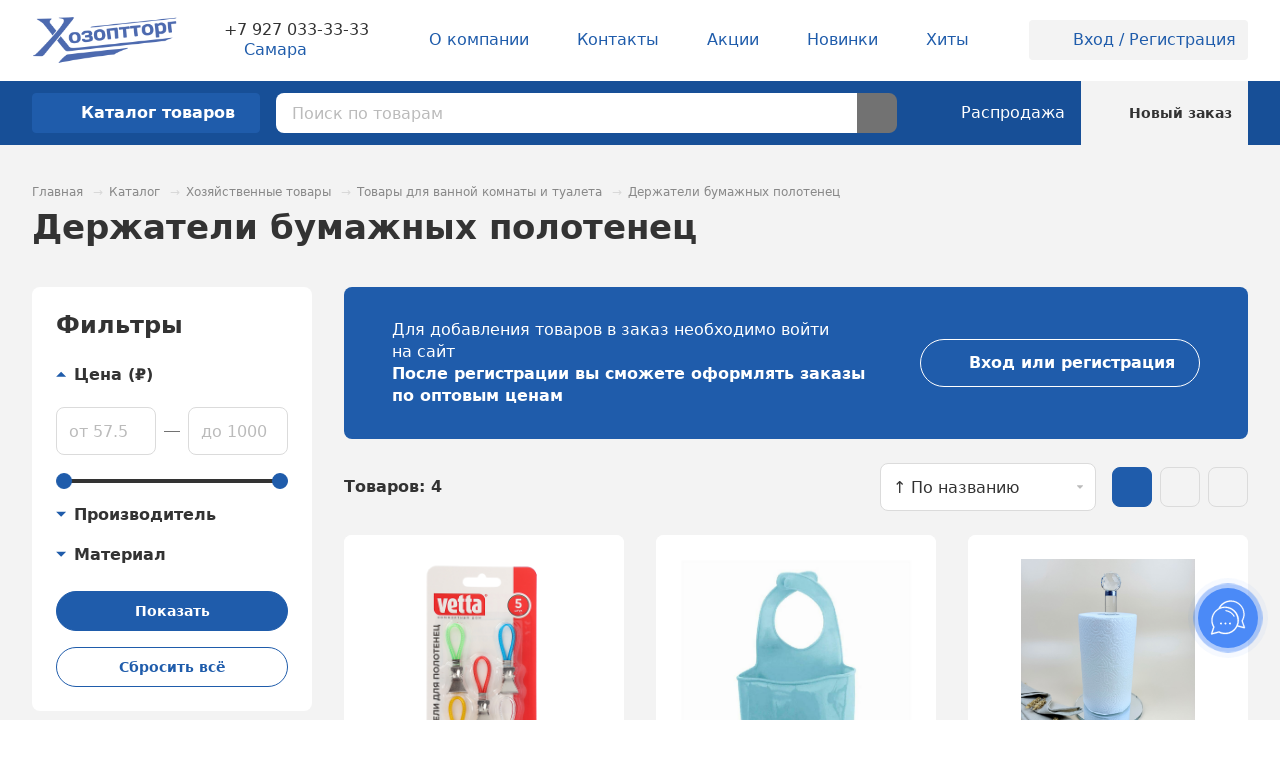

--- FILE ---
content_type: text/html; charset=UTF-8
request_url: https://hozopttorg2000.ru/catalog/khozyaystvennye_tovary/tovary_dlya_vannoy_komnaty/derzhateli_dlya_polotenets/
body_size: 409153
content:
<!DOCTYPE html>
<html lang="ru">
<head>
    <meta http-equiv="Content-Type" content="text/html; charset=UTF-8" />
<meta name="description" content="Полотенцедержатели пластмассовые, металлические оптом — купить в интернет-магазине Хозоптторг. Закажите онлайн или по ☎ +7 (846) 250-13-30. ⛟ Отгрузка со склада в Самаре или доставка. Работаем с юр. лицами и ИП. ✅ Низкие цены! ✅ Держатели для полотенец всегда в наличии! " />
<link href="/bitrix/js/main/core/css/core.min.css?16264289132854" type="text/css" rel="stylesheet" />



<link href="/bitrix/cache/css/s1/main/template_d9d11b7abe17c6fe4ea5a6deb4f6b104/template_d9d11b7abe17c6fe4ea5a6deb4f6b104_v1.css?1768904644363334" type="text/css"  data-template-style="true" rel="stylesheet" />







        <meta id="viewport" name="viewport" content="width=device-width, initial-scale=1">
        <meta name="format-detection" content="telephone=no">
    

        <link rel="apple-touch-icon" sizes="180x180" href="/apple-touch-icon.png">
        <link rel="icon" type="image/png" sizes="32x32" href="/favicon-32x32.png">
        <link rel="icon" type="image/png" sizes="16x16" href="/favicon-16x16.png">
        <link rel="manifest" href="/site.webmanifest">
        <link rel="mask-icon" href="/safari-pinned-tab.svg" color="#5bbad5">
        <meta name="msapplication-TileColor" content="#ffffff">
        <meta name="theme-color" content="#ffffff">
    

                            

                    



	<meta property="og:title" content="Держатели (подставки) бумажных полотенец купить оптом в Самаре — в интернет-магазине | Хозоптторг"/>
	<meta property="og:description" content="Полотенцедержатели пластмассовые, металлические оптом — купить в интернет-магазине Хозоптторг. Закажите онлайн или по ☎ +7 (846) 250-13-30. ⛟ Отгрузка со склада в Самаре или доставка. Работаем с юр. лицами и ИП. ✅ Низкие цены! ✅ Держатели для полотенец всегда в наличии! "/>
	<meta property="og:image" content="https://hozopttorg2000.ru/upload/medialibrary/157/15764ae289f1686398ba52aaa022a10e.png"/>
	<meta property="og:type" content="website"/>
	<meta property="og:url" content="https://hozopttorg2000.ru/catalog/khozyaystvennye_tovary/tovary_dlya_vannoy_komnaty/derzhateli_dlya_polotenets/" />
	    <title>Держатели (подставки) бумажных полотенец купить оптом в Самаре — в интернет-магазине | Хозоптторг</title>
</head>
<body>
    <!-- Pixel -->
<!-- /Pixel -->
        <div class="overlay"></div>
    <div class="loader" data-delay="200">
        <img class="loader__image lazyload" data-src="/local/templates/main/images/required/loader.svg" alt="">
    </div>
    <div class="header-top">
	<!--
<div class="header-top__attention">Уважаемые клиенты! На странице результатов поиска теперь есть фильтр!</div>
-->    <div class="header-top__wrapper wrapper wrapper_no-mobile-padding">
        <div class="header-top__burger-wrapper">
            <button
                class="header-top__burger-button"
                type="button"
                data-tooltip='
                    <div class="your-city">
                        <div class="your-city__title">Ваш город <strong>Самара</strong>?</div>
                        <form class="your-city__action-list" action="/" method="POST">
                            <input type="hidden" name="cityId" value="18152">
                            <button class="your-city__action your-city__action_yes button button_small" type="submit">Да</button>
                            <button class="your-city__action your-city__action_no button button_alt button_small" type="button">Нет</button>
                        </form>
                    </div>'
                data-tippy-theme="light"
                data-tippy-trigger="manual"                data-sidebar="#mobile-menu">
                <svg class="header-top__burger-icon"><use href="/local/templates/main/images/required/icons/icons.svg#menu" /></svg>
            </button>
        </div>
        <a class="header-top__logo-link" href="/">
            <img src="/upload/medialibrary/157/15764ae289f1686398ba52aaa022a10e.png" class="header-top__logo-image lazyload" data-src="/upload/medialibrary/157/15764ae289f1686398ba52aaa022a10e.png" alt="">
<!--
<img src="/upload/medialibrary/faf/faf3188eeaf6b2af764c1b378ac5c02b.png" class="header-top__logo-image lazyload" data-src="/upload/medialibrary/faf/faf3188eeaf6b2af764c1b378ac5c02b.png" alt="">-->

        </a>
        <div class="header-top__contacts">
            <a class="h-contacts__tel link" href="tel:88462501330">+7 927 033-33-33</a>                <div class="header-top__city h-city">
                    <button
                        class="h-city__value link link_alt"
                        type="button"
                        data-dialog="#dialog_m"
                        data-dialog-fetch="/include/form/city.php"
                                                data-tooltip='
                            <div class="your-city">
                                <div class="your-city__title">Ваш город <strong>Самара</strong>?</div>
                                <form class="your-city__action-list" action="/" method="POST">
                                <input type="hidden" name="cityId" value="0000650509">
                                <button class="your-city__action your-city__action_yes button button_small" type="submit">Да</button>
                                <button class="your-city__action your-city__action_no button button_alt button_small" type="button">Нет</button>
                                </form>
                            </div>'
                        data-tippy-theme="light"
                        data-tippy-trigger="manual"
                        >
                        <svg class="h-city__icon link__icon"><use href="/local/templates/main/images/required/icons/icons.svg#location" /></svg>
                        <span>Самара</span>
                    </button>
                </div>
                    </div>
        <div class="header-top__nav">
                <nav class="h-nav" data-mg="5" data-lg="5">
            <ul class="h-nav__list">
                    <li class="h-nav__item">
                <a class="h-nav__link" href="/about/">
                    <div class="h-nav__link-content">
                                                <span class="h-nav__label">О компании</span>
                                            </div>
                </a>
                            </li>
                        <li class="h-nav__item">
                <a class="h-nav__link" href="/contacts/">
                    <div class="h-nav__link-content">
                                                <span class="h-nav__label">Контакты</span>
                                            </div>
                </a>
                            </li>
                        <li class="h-nav__item">
                <a class="h-nav__link" href="/shares/">
                    <div class="h-nav__link-content">
                                                <span class="h-nav__label">Акции</span>
                                            </div>
                </a>
                            </li>
                        <li class="h-nav__item">
                <a class="h-nav__link" href="/catalog/novinka/">
                    <div class="h-nav__link-content">
                                                <span class="h-nav__label">Новинки</span>
                                            </div>
                </a>
                            </li>
                        <li class="h-nav__item">
                <a class="h-nav__link" href="/catalog/khit/">
                    <div class="h-nav__link-content">
                                                <span class="h-nav__label">Хиты</span>
                                            </div>
                </a>
                            </li>
                               </ul>
    </nav>
        </div>
        <div class="header-top__profile">
                            <a class="h-profile link link_alt" href="/personal/">
                    <span class="h-profile__icon-wrapper">
                        <svg class="h-profile__icon link__icon"><use href="/local/templates/main/images/required/icons/icons.svg#account" /></svg>
                    </span>
                    Вход / Регистрация
                </a>
                    </div>
        <div class="header-top__actions">
            <ul class="h-actions">
                            <li class="h-actions__item">
                    <a class="h-actions__link" href="/personal/">
                        <svg class="h-actions__icon"><use href="/local/templates/main/images/required/icons/icons.svg#account"></use></svg>
                    </a>
                </li>
                            <li class="h-actions__item h-actions__item_active">
                    <a class="h-actions__link h-actions__link_active" href="/personal/cart/" >
                        <svg class="h-actions__icon"><use href="/local/templates/main/images/required/icons/icons.svg#cart" /></svg>
                    </a>
                </li>
            </ul>
        </div>
    </div>
</div>
<div class="header-bottom">
    <div class="header-bottom__wrapper wrapper">
        <div class="header-bottom__menu">
            <a class="header-bottom__menu-button button button_square" href="/catalog/">
                <svg class="button__icon"><use href="/local/templates/main/images/required/icons/icons.svg#menu" /></svg>
                <span class="header-bottom__menu-label">Каталог <span>товаров</span></span>
            </a>
        </div>
        <div class="header-bottom__search">
            <div class="h-search">
                <form class="h-search__form" action="/search/" method="GET">
    <div class="h-search__input-wrapper">
        <input class="h-search__input" type="text" placeholder="Поиск по товарам" minlength="3" name="q" autocomplete="off"
        data-suggest-delay="1000">
        <button class="h-search__clear" type="button" hidden>
			<svg class="h-search__clear-icon"><use href="/local/templates/main/images/required/icons/icons.svg#close" /></svg>
        </button>
    </div>
    <button class="h-search__submit" type="submit">
        <svg class="h-search__submit-icon"><use xlink:href="/local/templates/main/images/required/icons/icons.svg#search" /></svg>
        <span class="h-search__spinner">
            <span class="spinner spinner_white"></span>
        </span>
    </button>
</form>
<div class="h-search__result h-search-result" hidden></div>            </div>
        </div>
        <a class="header-bottom__link h-cart h-cart_alt h-cart_mounted" href="/catalog/rasprodazha/">
            <div class="h-cart__wrapper">
                <svg class="h-cart__icon"><use href="/local/templates/main/images/required/icons/icons.svg#specials" /></svg>
                <div class="h-cart__label h-cart__label_big">
                    Распродажа
                </div>
            </div>
        </a>
        
                                <a
            class="header-bottom__link h-cart h-cart_alt  h-cart_active"
             v-bind:class="{'h-cart_mounted': isMounted}"            href="/personal/cart/"
            data-tooltip-title="Обновлено в заказе">
            <div class="h-cart__wrapper">
                <svg class="h-cart__icon"><use href="/local/templates/main/images/required/icons/icons.svg#cart" /></svg>
                                    <div class="h-cart__label">
                        Новый заказ
                    </div>
                            </div>
            
        </a>
    </div>
	<!--noindex-->        <div class="menu-2">
        <div class="menu-2__container">
            <div class="menu-2__wrapper wrapper">
                <div class="menu-2__back-wrapper">
                    <button class="menu-2__back" type="button">
                        <svg class="menu-2__back-arrow"><use href="/local/templates/main/images/required/icons/icons.svg#arrow_left" /></svg>
                    </button>
                    <a class="link" href="/catalog/">Каталог товаров</a>
                </div>
                <ul class="menu-2__categories" hidden>
                                    <li class="menu-2__category">
                        <a class="menu-2__category-link" href="/catalog/posuda/">
                                                                                                <svg class="menu-2__category-icon"><use href="/local/templates/main/images/required/icons/icons.svg#menu" /></svg>
                                                                                        <span class="menu-2__category-label link__text">Посуда</span>
                            <svg class="menu-2__category-arrow"><use href="/local/templates/main/images/required/icons/icons.svg#arrow_right" /></svg>
                        </a>
                                                <div class="menu-2__category-container" hidden>
                            <div class="menu-2__back-wrapper">
                                <button class="menu-2__back" type="button">
                                    <svg class="menu-2__back-arrow"><use href="/local/templates/main/images/required/icons/icons.svg#arrow_left" /></svg>
                                </button>
                                <a class="link" href="/catalog/posuda/">Посуда</a>
                            </div>
                            <div class="menu-2__category-header">
                                <div class="menu-2__category-title">Посуда</div>
                                <a class="menu-2__all-subcategories link link_alt" href="/catalog/posuda/">всего 13 категорий</a>
                            </div>
                            <div class="menu-2__category-wrapper">
                                <div class="menu-2__category-content">
                                                                    <div class="menu-2__subcategory">
                                        <a class="menu-2__subcategory-title link link_alt" href="/catalog/posuda/izdeliya_dlya_servirovki_stola/">Изделия для сервировки стола</a>
                                        <ul class="menu-2__subcategory-list" data-max-md="3">
                                                                                    <li class="menu-2__subcategory-item">
                                                <a class="menu-2__subcategory-link link" href="/catalog/posuda/izdeliya_dlya_servirovki_stola/blyuda_servirovochnye/">Блюда сервировочные</a>
                                            </li>
                                                                                        <li class="menu-2__subcategory-item">
                                                <a class="menu-2__subcategory-link link" href="/catalog/posuda/izdeliya_dlya_servirovki_stola/salfetnitsy/">Салфетницы</a>
                                            </li>
                                                                                        <li class="menu-2__subcategory-item">
                                                <a class="menu-2__subcategory-link link" href="/catalog/posuda/izdeliya_dlya_servirovki_stola/blyudtsa_kremanki_rozetki/">Блюдца, креманки, розетки</a>
                                            </li>
                                                                                        <li class="menu-2__subcategory-item">
                                                <a class="menu-2__subcategory-link link" href="/catalog/posuda/izdeliya_dlya_servirovki_stola/podnosy/">Подносы</a>
                                            </li>
                                                                                        <li class="menu-2__subcategory-item">
                                                <a class="menu-2__subcategory-link link" href="/catalog/posuda/izdeliya_dlya_servirovki_stola/sukharnitsy/">Сухарницы</a>
                                            </li>
                                                                                        <li class="menu-2__subcategory-item">
                                                <a class="menu-2__subcategory-link link" href="/catalog/posuda/izdeliya_dlya_servirovki_stola/marmity_fondyushnitsy/">Мармиты, фондюшницы, наборы для сыра</a>
                                            </li>
                                                                                        <li class="menu-2__subcategory-item">
                                                <a class="menu-2__subcategory-link link" href="/catalog/posuda/izdeliya_dlya_servirovki_stola/podstavki_dlya_zubochistok/">Подставки для зубочисток</a>
                                            </li>
                                                                                        <li class="menu-2__subcategory-item">
                                                <a class="menu-2__subcategory-link link" href="/catalog/posuda/izdeliya_dlya_servirovki_stola/vazy_etazherki_konfetnitsy_fruktovnitsy/">Вазы, этажерки, конфетницы,фруктовницы</a>
                                            </li>
                                                                                        <li class="menu-2__subcategory-item">
                                                <a class="menu-2__subcategory-link link" href="/catalog/posuda/izdeliya_dlya_servirovki_stola/menazhnitsy/">Менажницы</a>
                                            </li>
                                                                                        <li class="menu-2__subcategory-item">
                                                <a class="menu-2__subcategory-link link" href="/catalog/posuda/izdeliya_dlya_servirovki_stola/tortovnitsy/">Тортовницы</a>
                                            </li>
                                                                                    </ul>
                                                                                    <a class="menu-2__all link link_alt" href="/catalog/posuda/izdeliya_dlya_servirovki_stola/">
                                                Все товары
                                                <svg class="menu-2__all-arrow"><use href="/local/templates/main/images/required/icons/icons.svg#arrow_right" /></svg>
                                            </a>
                                                                                </div>
                                                                        <div class="menu-2__subcategory">
                                        <a class="menu-2__subcategory-title link link_alt" href="/catalog/posuda/kukhonnaya_utvar/">Кухонные принадлежности</a>
                                        <ul class="menu-2__subcategory-list" data-max-md="3">
                                                                                    <li class="menu-2__subcategory-item">
                                                <a class="menu-2__subcategory-link link" href="/catalog/posuda/kukhonnaya_utvar/kukhonnye_prinadlezhnosti/">Кухонная утварь</a>
                                            </li>
                                                                                        <li class="menu-2__subcategory-item">
                                                <a class="menu-2__subcategory-link link" href="/catalog/posuda/kukhonnaya_utvar/zazhigalki_kukhonnye/">Зажигалки кухонные</a>
                                            </li>
                                                                                        <li class="menu-2__subcategory-item">
                                                <a class="menu-2__subcategory-link link" href="/catalog/posuda/kukhonnaya_utvar/aksessuary_dlya_kukhni/">Аксессуары для кухни</a>
                                            </li>
                                                                                        <li class="menu-2__subcategory-item">
                                                <a class="menu-2__subcategory-link link" href="/catalog/posuda/kukhonnaya_utvar/kukhonnye_instrumenty/">Кухонные инструменты</a>
                                            </li>
                                                                                        <li class="menu-2__subcategory-item">
                                                <a class="menu-2__subcategory-link link" href="/catalog/posuda/kukhonnaya_utvar/raskhodniki_dlya_prigotovleniya_i_khraneniya/">Расходники для приготовления и хранения</a>
                                            </li>
                                                                                    </ul>
                                                                                    <a class="menu-2__all link link_alt" href="/catalog/posuda/kukhonnaya_utvar/">
                                                Все товары
                                                <svg class="menu-2__all-arrow"><use href="/local/templates/main/images/required/icons/icons.svg#arrow_right" /></svg>
                                            </a>
                                                                                </div>
                                                                        <div class="menu-2__subcategory">
                                        <a class="menu-2__subcategory-title link link_alt" href="/catalog/posuda/posuda_dlya_prigotovleniya_pishchi/">Посуда для приготовления пищи</a>
                                        <ul class="menu-2__subcategory-list" data-max-md="3">
                                                                                    <li class="menu-2__subcategory-item">
                                                <a class="menu-2__subcategory-link link" href="/catalog/posuda/posuda_dlya_prigotovleniya_pishchi/kryshki_dlya_kastryul/">Крышки </a>
                                            </li>
                                                                                        <li class="menu-2__subcategory-item">
                                                <a class="menu-2__subcategory-link link" href="/catalog/posuda/posuda_dlya_prigotovleniya_pishchi/kastryuli/">Кастрюли</a>
                                            </li>
                                                                                        <li class="menu-2__subcategory-item">
                                                <a class="menu-2__subcategory-link link" href="/catalog/posuda/posuda_dlya_prigotovleniya_pishchi/kovshi/">Ковши</a>
                                            </li>
                                                                                        <li class="menu-2__subcategory-item">
                                                <a class="menu-2__subcategory-link link" href="/catalog/posuda/posuda_dlya_prigotovleniya_pishchi/mantovarki_parovarki_skorovarki/">Мантоварки, пароварки, скороварки</a>
                                            </li>
                                                                                        <li class="menu-2__subcategory-item">
                                                <a class="menu-2__subcategory-link link" href="/catalog/posuda/posuda_dlya_prigotovleniya_pishchi/ruchki_dlya_skovorodok/">Ручки для сковородок</a>
                                            </li>
                                                                                        <li class="menu-2__subcategory-item">
                                                <a class="menu-2__subcategory-link link" href="/catalog/posuda/posuda_dlya_prigotovleniya_pishchi/baki/">Баки</a>
                                            </li>
                                                                                        <li class="menu-2__subcategory-item">
                                                <a class="menu-2__subcategory-link link" href="/catalog/posuda/posuda_dlya_prigotovleniya_pishchi/skovorody_blinnye/">Сковороды блинные</a>
                                            </li>
                                                                                        <li class="menu-2__subcategory-item">
                                                <a class="menu-2__subcategory-link link" href="/catalog/posuda/posuda_dlya_prigotovleniya_pishchi/zharovni_utyatnitsy_kazany/">Жаровни, утятницы, казаны</a>
                                            </li>
                                                                                        <li class="menu-2__subcategory-item">
                                                <a class="menu-2__subcategory-link link" href="/catalog/posuda/posuda_dlya_prigotovleniya_pishchi/kotly/">Котлы</a>
                                            </li>
                                                                                        <li class="menu-2__subcategory-item">
                                                <a class="menu-2__subcategory-link link" href="/catalog/posuda/posuda_dlya_prigotovleniya_pishchi/nabor_posudy/">Набор посуды</a>
                                            </li>
                                                                                        <li class="menu-2__subcategory-item">
                                                <a class="menu-2__subcategory-link link" href="/catalog/posuda/posuda_dlya_prigotovleniya_pishchi/skovorody/">Сковороды</a>
                                            </li>
                                                                                        <li class="menu-2__subcategory-item">
                                                <a class="menu-2__subcategory-link link" href="/catalog/posuda/posuda_dlya_prigotovleniya_pishchi/soteyniki/">Сотейники</a>
                                            </li>
                                                                                        <li class="menu-2__subcategory-item">
                                                <a class="menu-2__subcategory-link link" href="/catalog/posuda/posuda_dlya_prigotovleniya_pishchi/molokovarki/">Молоковарки</a>
                                            </li>
                                                                                        <li class="menu-2__subcategory-item">
                                                <a class="menu-2__subcategory-link link" href="/catalog/posuda/posuda_dlya_prigotovleniya_pishchi/kukhonnye_mashiny/">Кухонные машины</a>
                                            </li>
                                                                                    </ul>
                                                                                    <a class="menu-2__all link link_alt" href="/catalog/posuda/posuda_dlya_prigotovleniya_pishchi/">
                                                Все товары
                                                <svg class="menu-2__all-arrow"><use href="/local/templates/main/images/required/icons/icons.svg#arrow_right" /></svg>
                                            </a>
                                                                                </div>
                                                                        <div class="menu-2__subcategory">
                                        <a class="menu-2__subcategory-title link link_alt" href="/catalog/posuda/stolovaya_posuda/">Столовая посуда</a>
                                        <ul class="menu-2__subcategory-list" data-max-md="3">
                                                                                    <li class="menu-2__subcategory-item">
                                                <a class="menu-2__subcategory-link link" href="/catalog/posuda/stolovaya_posuda/bulonnitsy_supnitsy/">Бульонницы, супницы</a>
                                            </li>
                                                                                        <li class="menu-2__subcategory-item">
                                                <a class="menu-2__subcategory-link link" href="/catalog/posuda/stolovaya_posuda/miski/">Миски</a>
                                            </li>
                                                                                        <li class="menu-2__subcategory-item">
                                                <a class="menu-2__subcategory-link link" href="/catalog/posuda/stolovaya_posuda/salatniki_chashi/">Салатники, чаши</a>
                                            </li>
                                                                                        <li class="menu-2__subcategory-item">
                                                <a class="menu-2__subcategory-link link" href="/catalog/posuda/stolovaya_posuda/tarelki_nabory_tarelok/">Тарелки, наборы тарелок</a>
                                            </li>
                                                                                        <li class="menu-2__subcategory-item">
                                                <a class="menu-2__subcategory-link link" href="/catalog/posuda/stolovaya_posuda/molochniki_sousniki/">Молочники, соусники</a>
                                            </li>
                                                                                        <li class="menu-2__subcategory-item">
                                                <a class="menu-2__subcategory-link link" href="/catalog/posuda/stolovaya_posuda/nabory_salatnikov/">Наборы салатников</a>
                                            </li>
                                                                                        <li class="menu-2__subcategory-item">
                                                <a class="menu-2__subcategory-link link" href="/catalog/posuda/stolovaya_posuda/stolovye_servizy/">Столовые сервизы</a>
                                            </li>
                                                                                        <li class="menu-2__subcategory-item">
                                                <a class="menu-2__subcategory-link link" href="/catalog/posuda/stolovaya_posuda/nabory_detskoy_posudy/">Наборы детской посуды</a>
                                            </li>
                                                                                    </ul>
                                                                                    <a class="menu-2__all link link_alt" href="/catalog/posuda/stolovaya_posuda/">
                                                Все товары
                                                <svg class="menu-2__all-arrow"><use href="/local/templates/main/images/required/icons/icons.svg#arrow_right" /></svg>
                                            </a>
                                                                                </div>
                                                                        <div class="menu-2__subcategory">
                                        <a class="menu-2__subcategory-title link link_alt" href="/catalog/posuda/stolovye_pribory/">Столовые приборы</a>
                                        <ul class="menu-2__subcategory-list" data-max-md="3">
                                                                                    <li class="menu-2__subcategory-item">
                                                <a class="menu-2__subcategory-link link" href="/catalog/posuda/stolovye_pribory/vilki/">Вилки</a>
                                            </li>
                                                                                        <li class="menu-2__subcategory-item">
                                                <a class="menu-2__subcategory-link link" href="/catalog/posuda/stolovye_pribory/lozhki/">Ложки столовые</a>
                                            </li>
                                                                                        <li class="menu-2__subcategory-item">
                                                <a class="menu-2__subcategory-link link" href="/catalog/posuda/stolovye_pribory/nozhi/">Ножи сервировочные</a>
                                            </li>
                                                                                        <li class="menu-2__subcategory-item">
                                                <a class="menu-2__subcategory-link link" href="/catalog/posuda/stolovye_pribory/nabory_stolovykh_priborov/">Наборы столовых приборов</a>
                                            </li>
                                                                                        <li class="menu-2__subcategory-item">
                                                <a class="menu-2__subcategory-link link" href="/catalog/posuda/stolovye_pribory/lozhki_chaynye/">Ложки чайные</a>
                                            </li>
                                                                                    </ul>
                                                                                    <a class="menu-2__all link link_alt" href="/catalog/posuda/stolovye_pribory/">
                                                Все товары
                                                <svg class="menu-2__all-arrow"><use href="/local/templates/main/images/required/icons/icons.svg#arrow_right" /></svg>
                                            </a>
                                                                                </div>
                                                                        <div class="menu-2__subcategory">
                                        <a class="menu-2__subcategory-title link link_alt" href="/catalog/posuda/posuda_dlya_napitkov/">Посуда для напитков</a>
                                        <ul class="menu-2__subcategory-list" data-max-md="3">
                                                                                    <li class="menu-2__subcategory-item">
                                                <a class="menu-2__subcategory-link link" href="/catalog/posuda/posuda_dlya_napitkov/kuvshiny_grafiny/">Кувшины, графины</a>
                                            </li>
                                                                                        <li class="menu-2__subcategory-item">
                                                <a class="menu-2__subcategory-link link" href="/catalog/posuda/posuda_dlya_napitkov/stakany_nabory_stakanov/">Стаканы, наборы стаканов</a>
                                            </li>
                                                                                        <li class="menu-2__subcategory-item">
                                                <a class="menu-2__subcategory-link link" href="/catalog/posuda/posuda_dlya_napitkov/nabory_kuvshin_i_stakany/">Наборы: кувшин и стаканы</a>
                                            </li>
                                                                                        <li class="menu-2__subcategory-item">
                                                <a class="menu-2__subcategory-link link" href="/catalog/posuda/posuda_dlya_napitkov/nabory_bokalov_i_fuzherov/">Бокалы, фужеры, наборы бокалов и фужеров</a>
                                            </li>
                                                                                        <li class="menu-2__subcategory-item">
                                                <a class="menu-2__subcategory-link link" href="/catalog/posuda/posuda_dlya_napitkov/pivnye_kruzhki_stakany_nabory/">Пивные кружки, стаканы, наборы</a>
                                            </li>
                                                                                        <li class="menu-2__subcategory-item">
                                                <a class="menu-2__subcategory-link link" href="/catalog/posuda/posuda_dlya_napitkov/ryumki_stopki_nabory_ryumok_shtofy/">Рюмки, стопки, наборы рюмок, штофы</a>
                                            </li>
                                                                                    </ul>
                                                                                    <a class="menu-2__all link link_alt" href="/catalog/posuda/posuda_dlya_napitkov/">
                                                Все товары
                                                <svg class="menu-2__all-arrow"><use href="/local/templates/main/images/required/icons/icons.svg#arrow_right" /></svg>
                                            </a>
                                                                                </div>
                                                                        <div class="menu-2__subcategory">
                                        <a class="menu-2__subcategory-title link link_alt" href="/catalog/posuda/nozhi_i_aksessuary/">Ножи и аксессуары</a>
                                        <ul class="menu-2__subcategory-list" data-max-md="3">
                                                                                    <li class="menu-2__subcategory-item">
                                                <a class="menu-2__subcategory-link link" href="/catalog/posuda/nozhi_i_aksessuary/nozhetochki/">Ножеточки</a>
                                            </li>
                                                                                        <li class="menu-2__subcategory-item">
                                                <a class="menu-2__subcategory-link link" href="/catalog/posuda/nozhi_i_aksessuary/derzhateli_i_podstavki_dlya_nozhey/">Держатели и подставки для ножей</a>
                                            </li>
                                                                                        <li class="menu-2__subcategory-item">
                                                <a class="menu-2__subcategory-link link" href="/catalog/posuda/nozhi_i_aksessuary/kukhonnye_nozhi/">Кухонные ножи</a>
                                            </li>
                                                                                        <li class="menu-2__subcategory-item">
                                                <a class="menu-2__subcategory-link link" href="/catalog/posuda/nozhi_i_aksessuary/nozhi_dlya_myasa/">Ножи для мяса</a>
                                            </li>
                                                                                        <li class="menu-2__subcategory-item">
                                                <a class="menu-2__subcategory-link link" href="/catalog/posuda/nozhi_i_aksessuary/nozhi_dlya_ovoshchey/">Ножи для овощей</a>
                                            </li>
                                                                                        <li class="menu-2__subcategory-item">
                                                <a class="menu-2__subcategory-link link" href="/catalog/posuda/nozhi_i_aksessuary/nabory_nozhey/">Наборы ножей</a>
                                            </li>
                                                                                    </ul>
                                                                                    <a class="menu-2__all link link_alt" href="/catalog/posuda/nozhi_i_aksessuary/">
                                                Все товары
                                                <svg class="menu-2__all-arrow"><use href="/local/templates/main/images/required/icons/icons.svg#arrow_right" /></svg>
                                            </a>
                                                                                </div>
                                                                        <div class="menu-2__subcategory">
                                        <a class="menu-2__subcategory-title link link_alt" href="/catalog/posuda/posuda_dlya_dukhovki/">Посуда для духовки</a>
                                        <ul class="menu-2__subcategory-list" data-max-md="3">
                                                                                    <li class="menu-2__subcategory-item">
                                                <a class="menu-2__subcategory-link link" href="/catalog/posuda/posuda_dlya_dukhovki/gorshki_dlya_zharkogo_kokotnitsy/">Горшки для жаркого, кокотницы</a>
                                            </li>
                                                                                        <li class="menu-2__subcategory-item">
                                                <a class="menu-2__subcategory-link link" href="/catalog/posuda/posuda_dlya_dukhovki/blyuda_formy_dlya_zapekaniya/">Блюда, формы для запекания</a>
                                            </li>
                                                                                        <li class="menu-2__subcategory-item">
                                                <a class="menu-2__subcategory-link link" href="/catalog/posuda/posuda_dlya_dukhovki/protivni/">Противни</a>
                                            </li>
                                                                                    </ul>
                                                                            </div>
                                                                        <div class="menu-2__subcategory">
                                        <a class="menu-2__subcategory-title link link_alt" href="/catalog/posuda/posuda_dlya_chaya_i_kofe/">Посуда для чая и кофе</a>
                                        <ul class="menu-2__subcategory-list" data-max-md="3">
                                                                                    <li class="menu-2__subcategory-item">
                                                <a class="menu-2__subcategory-link link" href="/catalog/posuda/posuda_dlya_chaya_i_kofe/kruzhki_chashki/">Кружки, чашки</a>
                                            </li>
                                                                                        <li class="menu-2__subcategory-item">
                                                <a class="menu-2__subcategory-link link" href="/catalog/posuda/posuda_dlya_chaya_i_kofe/zavarochnye_kruzhki/">Заварочные кружки</a>
                                            </li>
                                                                                        <li class="menu-2__subcategory-item">
                                                <a class="menu-2__subcategory-link link" href="/catalog/posuda/posuda_dlya_chaya_i_kofe/pialy/">Пиалы</a>
                                            </li>
                                                                                        <li class="menu-2__subcategory-item">
                                                <a class="menu-2__subcategory-link link" href="/catalog/posuda/posuda_dlya_chaya_i_kofe/chaynye_kofeynye_servizy_i_nabory/">Чайные, кофейные сервизы и наборы</a>
                                            </li>
                                                                                        <li class="menu-2__subcategory-item">
                                                <a class="menu-2__subcategory-link link" href="/catalog/posuda/posuda_dlya_chaya_i_kofe/nabory_kruzhek_chashek/">Наборы кружек, чашек</a>
                                            </li>
                                                                                    </ul>
                                                                                    <a class="menu-2__all link link_alt" href="/catalog/posuda/posuda_dlya_chaya_i_kofe/">
                                                Все товары
                                                <svg class="menu-2__all-arrow"><use href="/local/templates/main/images/required/icons/icons.svg#arrow_right" /></svg>
                                            </a>
                                                                                </div>
                                                                        <div class="menu-2__subcategory">
                                        <a class="menu-2__subcategory-title link link_alt" href="/catalog/posuda/termosy_i_termokruzhki/">Термосы и термокружки</a>
                                        <ul class="menu-2__subcategory-list" data-max-md="3">
                                                                                    <li class="menu-2__subcategory-item">
                                                <a class="menu-2__subcategory-link link" href="/catalog/posuda/termosy_i_termokruzhki/termosy_termokruzhki_komplektuyushchie/">Термосы</a>
                                            </li>
                                                                                        <li class="menu-2__subcategory-item">
                                                <a class="menu-2__subcategory-link link" href="/catalog/posuda/termosy_i_termokruzhki/termokruzhki/">Термокружки</a>
                                            </li>
                                                                                    </ul>
                                                                            </div>
                                                                        <div class="menu-2__subcategory">
                                        <a class="menu-2__subcategory-title link link_alt" href="/catalog/posuda/filtry_dlya_vody_i_komplektuyushchie/">Фильтры для воды и комплектующие</a>
                                        <ul class="menu-2__subcategory-list" data-max-md="3">
                                                                                    <li class="menu-2__subcategory-item">
                                                <a class="menu-2__subcategory-link link" href="/catalog/posuda/filtry_dlya_vody_i_komplektuyushchie/filtry_dlya_vody_smennye_kassety/">Фильтры для воды</a>
                                            </li>
                                                                                        <li class="menu-2__subcategory-item">
                                                <a class="menu-2__subcategory-link link" href="/catalog/posuda/filtry_dlya_vody_i_komplektuyushchie/smennye_kartridzhi/">Сменные картриджи</a>
                                            </li>
                                                                                    </ul>
                                                                            </div>
                                                                        <div class="menu-2__subcategory">
                                        <a class="menu-2__subcategory-title link link_alt" href="/catalog/posuda/khranenie_produktov/">Хранение продуктов</a>
                                        <ul class="menu-2__subcategory-list" data-max-md="3">
                                                                                    <li class="menu-2__subcategory-item">
                                                <a class="menu-2__subcategory-link link" href="/catalog/posuda/khranenie_produktov/bidony_yemkosti_i_banki_pet/">Бидоны и фляги</a>
                                            </li>
                                                                                        <li class="menu-2__subcategory-item">
                                                <a class="menu-2__subcategory-link link" href="/catalog/posuda/khranenie_produktov/yemkosti_svch_konteynery_dlya_produktov_lanch_boksy/">Контейнеры для продуктов, ланч-боксы</a>
                                            </li>
                                                                                        <li class="menu-2__subcategory-item">
                                                <a class="menu-2__subcategory-link link" href="/catalog/posuda/khranenie_produktov/nabory_dlya_spetsiy/">Хранение специй</a>
                                            </li>
                                                                                        <li class="menu-2__subcategory-item">
                                                <a class="menu-2__subcategory-link link" href="/catalog/posuda/khranenie_produktov/khlebnitsy/">Хлебницы</a>
                                            </li>
                                                                                        <li class="menu-2__subcategory-item">
                                                <a class="menu-2__subcategory-link link" href="/catalog/posuda/khranenie_produktov/sakharnitsy/">Сахарницы</a>
                                            </li>
                                                                                        <li class="menu-2__subcategory-item">
                                                <a class="menu-2__subcategory-link link" href="/catalog/posuda/khranenie_produktov/yemkosti_i_banki_dlya_sypuchikh_produktov/">Ёмкости для сыпучих продуктов</a>
                                            </li>
                                                                                        <li class="menu-2__subcategory-item">
                                                <a class="menu-2__subcategory-link link" href="/catalog/posuda/khranenie_produktov/butylki/">Бутылки для масла, соуса</a>
                                            </li>
                                                                                        <li class="menu-2__subcategory-item">
                                                <a class="menu-2__subcategory-link link" href="/catalog/posuda/khranenie_produktov/maslenki_syrnitsy/">Масленки</a>
                                            </li>
                                                                                    </ul>
                                                                                    <a class="menu-2__all link link_alt" href="/catalog/posuda/khranenie_produktov/">
                                                Все товары
                                                <svg class="menu-2__all-arrow"><use href="/local/templates/main/images/required/icons/icons.svg#arrow_right" /></svg>
                                            </a>
                                                                                </div>
                                                                        <div class="menu-2__subcategory">
                                        <a class="menu-2__subcategory-title link link_alt" href="/catalog/posuda/chayniki_i_kofeyniki/">Чайники и кофейники</a>
                                        <ul class="menu-2__subcategory-list" data-max-md="3">
                                                                                    <li class="menu-2__subcategory-item">
                                                <a class="menu-2__subcategory-link link" href="/catalog/posuda/chayniki_i_kofeyniki/chayniki/">Чайники из металла с эмалированным покрытием</a>
                                            </li>
                                                                                        <li class="menu-2__subcategory-item">
                                                <a class="menu-2__subcategory-link link" href="/catalog/posuda/chayniki_i_kofeyniki/zavarochnye_chayniki/">Заварочные чайники</a>
                                            </li>
                                                                                        <li class="menu-2__subcategory-item">
                                                <a class="menu-2__subcategory-link link" href="/catalog/posuda/chayniki_i_kofeyniki/kofevarki_turki/">Кофеварки, турки</a>
                                            </li>
                                                                                        <li class="menu-2__subcategory-item">
                                                <a class="menu-2__subcategory-link link" href="/catalog/posuda/chayniki_i_kofeyniki/french_pressy/">Френч-прессы</a>
                                            </li>
                                                                                        <li class="menu-2__subcategory-item">
                                                <a class="menu-2__subcategory-link link" href="/catalog/posuda/chayniki_i_kofeyniki/chayniki_iz_nerzhaveyushchey_stali/">Чайники из нержавеющей стали</a>
                                            </li>
                                                                                    </ul>
                                                                                    <a class="menu-2__all link link_alt" href="/catalog/posuda/chayniki_i_kofeyniki/">
                                                Все товары
                                                <svg class="menu-2__all-arrow"><use href="/local/templates/main/images/required/icons/icons.svg#arrow_right" /></svg>
                                            </a>
                                                                                </div>
                                                                    </div>
                                    <div class="menu-2__banners">
                    <a class="menu-2__banner" href="/brands/neva/" title="Нева">
                <img class="menu-2__banner-image lazyload" data-src="/upload/iblock/f71/f7151dff7391196ba98fc19e9a863f1b.png" alt="">
            </a>
                        <a class="menu-2__banner" href="/brands/kukmara/" title="Kukmara">
                <img class="menu-2__banner-image lazyload" data-src="/upload/iblock/4a9/4a90dcf5a3d8a87c509e68f9c446661e.png" alt="">
            </a>
                        <a class="menu-2__banner" href="/brands/plastic-republic/" title="PLASTIC REPUBLIC">
                <img class="menu-2__banner-image lazyload" data-src="/upload/iblock/b6c/b6cd09977edbbec83f125d4a8827765d.jpg" alt="">
            </a>
                        <a class="menu-2__banner" href="/brands/homver/" title="Homver">
                <img class="menu-2__banner-image lazyload" data-src="/upload/iblock/7de/7de541a5b838b7b39c06da1c64e10c52.png" alt="">
            </a>
                        <a class="menu-2__banner" href="/brands/shanghai/" title="Shanghai">
                <img class="menu-2__banner-image lazyload" data-src="/upload/iblock/b63/b6391d2801812de0ae0a24851e07c44c.jpg" alt="">
            </a>
                        <a class="menu-2__banner" href="/brands/mineral/" title="Минераль">
                <img class="menu-2__banner-image lazyload" data-src="/upload/iblock/6d6/6d6b50aba1f16ff5bd8fdf7669d1fa05.png" alt="">
            </a>
                        <a class="menu-2__banner" href="/brands/dom-plenki/" title="Дом пленки">
                <img class="menu-2__banner-image lazyload" data-src="/upload/iblock/cd4/cd4d46f570718db5f291a84aa518fe4a.jpg" alt="">
            </a>
                        <a class="menu-2__banner" href="/brands/bezant/" title="Безант">
                <img class="menu-2__banner-image lazyload" data-src="/upload/iblock/48e/48e4ef21ddfa66055cfd17c6ce828f1b.png" alt="">
            </a>
                        <a class="menu-2__banner" href="/brands/pikl-treyd/" title="Пикл Трейд">
                <img class="menu-2__banner-image lazyload" data-src="/upload/iblock/ff9/ff9a3efae01a96ff63aea8e01a78e84f.png" alt="">
            </a>
                        <a class="menu-2__banner" href="/brands/mig/" title="Миг">
                <img class="menu-2__banner-image lazyload" data-src="/upload/iblock/1d9/1d942d4386f1b5b0e2cf76ae9760c8fe.png" alt="">
            </a>
                </div>
                                </div>
                        </div>
                                            </li>
                                    <li class="menu-2__category">
                        <a class="menu-2__category-link" href="/catalog/khozyaystvennye_tovary/">
                                                                                                <svg class="menu-2__category-icon"><use href="/local/templates/main/images/required/icons/icons.svg#menu" /></svg>
                                                                                        <span class="menu-2__category-label link__text">Хозяйственные товары</span>
                            <svg class="menu-2__category-arrow"><use href="/local/templates/main/images/required/icons/icons.svg#arrow_right" /></svg>
                        </a>
                                                <div class="menu-2__category-container" hidden>
                            <div class="menu-2__back-wrapper">
                                <button class="menu-2__back" type="button">
                                    <svg class="menu-2__back-arrow"><use href="/local/templates/main/images/required/icons/icons.svg#arrow_left" /></svg>
                                </button>
                                <a class="link" href="/catalog/khozyaystvennye_tovary/">Хозяйственные товары</a>
                            </div>
                            <div class="menu-2__category-header">
                                <div class="menu-2__category-title">Хозяйственные товары</div>
                                <a class="menu-2__all-subcategories link link_alt" href="/catalog/khozyaystvennye_tovary/">всего 6 категорий</a>
                            </div>
                            <div class="menu-2__category-wrapper">
                                <div class="menu-2__category-content">
                                                                    <div class="menu-2__subcategory">
                                        <a class="menu-2__subcategory-title link link_alt" href="/catalog/khozyaystvennye_tovary/zootovary/">Зоотовары</a>
                                        <ul class="menu-2__subcategory-list" data-max-md="3">
                                                                                    <li class="menu-2__subcategory-item">
                                                <a class="menu-2__subcategory-link link" href="/catalog/khozyaystvennye_tovary/zootovary/poilki_kormushki/">Поилки, кормушки</a>
                                            </li>
                                                                                        <li class="menu-2__subcategory-item">
                                                <a class="menu-2__subcategory-link link" href="/catalog/khozyaystvennye_tovary/zootovary/tovary_dlya_koshek/">Товары для кошек</a>
                                            </li>
                                                                                        <li class="menu-2__subcategory-item">
                                                <a class="menu-2__subcategory-link link" href="/catalog/khozyaystvennye_tovary/zootovary/tovary_dlya_sobak/">Товары для собак</a>
                                            </li>
                                                                                        <li class="menu-2__subcategory-item">
                                                <a class="menu-2__subcategory-link link" href="/catalog/khozyaystvennye_tovary/zootovary/tualety/">Туалеты</a>
                                            </li>
                                                                                        <li class="menu-2__subcategory-item">
                                                <a class="menu-2__subcategory-link link" href="/catalog/khozyaystvennye_tovary/zootovary/ukhod_za_zhivotnymi/">Уход за животными</a>
                                            </li>
                                                                                    </ul>
                                                                                    <a class="menu-2__all link link_alt" href="/catalog/khozyaystvennye_tovary/zootovary/">
                                                Все товары
                                                <svg class="menu-2__all-arrow"><use href="/local/templates/main/images/required/icons/icons.svg#arrow_right" /></svg>
                                            </a>
                                                                                </div>
                                                                        <div class="menu-2__subcategory">
                                        <a class="menu-2__subcategory-title link link_alt" href="/catalog/khozyaystvennye_tovary/sredstva_dlya_uborki/">Инвентарь для уборки</a>
                                        <ul class="menu-2__subcategory-list" data-max-md="3">
                                                                                    <li class="menu-2__subcategory-item">
                                                <a class="menu-2__subcategory-link link" href="/catalog/khozyaystvennye_tovary/sredstva_dlya_uborki/veniki/">Веники</a>
                                            </li>
                                                                                        <li class="menu-2__subcategory-item">
                                                <a class="menu-2__subcategory-link link" href="/catalog/khozyaystvennye_tovary/sredstva_dlya_uborki/gubki/">Губки</a>
                                            </li>
                                                                                        <li class="menu-2__subcategory-item">
                                                <a class="menu-2__subcategory-link link" href="/catalog/khozyaystvennye_tovary/sredstva_dlya_uborki/ershiki_i_shchetki_dlya_posudy/">Ершики и щетки для посуды</a>
                                            </li>
                                                                                        <li class="menu-2__subcategory-item">
                                                <a class="menu-2__subcategory-link link" href="/catalog/khozyaystvennye_tovary/sredstva_dlya_uborki/meshki_musornye/">Мешки мусорные</a>
                                            </li>
                                                                                        <li class="menu-2__subcategory-item">
                                                <a class="menu-2__subcategory-link link" href="/catalog/khozyaystvennye_tovary/sredstva_dlya_uborki/perchatki/">Перчатки</a>
                                            </li>
                                                                                        <li class="menu-2__subcategory-item">
                                                <a class="menu-2__subcategory-link link" href="/catalog/khozyaystvennye_tovary/sredstva_dlya_uborki/sovki/">Совки для уборки</a>
                                            </li>
                                                                                        <li class="menu-2__subcategory-item">
                                                <a class="menu-2__subcategory-link link" href="/catalog/khozyaystvennye_tovary/sredstva_dlya_uborki/tryapki_salfetki_dlya_uborki/">Тряпки, салфетки для уборки</a>
                                            </li>
                                                                                        <li class="menu-2__subcategory-item">
                                                <a class="menu-2__subcategory-link link" href="/catalog/khozyaystvennye_tovary/sredstva_dlya_uborki/cherenki_dlya_shchetok/">Черенки для щеток</a>
                                            </li>
                                                                                        <li class="menu-2__subcategory-item">
                                                <a class="menu-2__subcategory-link link" href="/catalog/khozyaystvennye_tovary/sredstva_dlya_uborki/shvabry_nasadki_mop/">Швабры, насадки, МОП</a>
                                            </li>
                                                                                        <li class="menu-2__subcategory-item">
                                                <a class="menu-2__subcategory-link link" href="/catalog/khozyaystvennye_tovary/sredstva_dlya_uborki/shchetki_dlya_uborki_shchetki_dlya_pola/">Щетки для уборки, щетки для пола</a>
                                            </li>
                                                                                        <li class="menu-2__subcategory-item">
                                                <a class="menu-2__subcategory-link link" href="/catalog/khozyaystvennye_tovary/sredstva_dlya_uborki/nabory_dlya_uborki/">Наборы для уборки</a>
                                            </li>
                                                                                        <li class="menu-2__subcategory-item">
                                                <a class="menu-2__subcategory-link link" href="/catalog/khozyaystvennye_tovary/sredstva_dlya_uborki/okonomoyki/">Окономойки</a>
                                            </li>
                                                                                        <li class="menu-2__subcategory-item">
                                                <a class="menu-2__subcategory-link link" href="/catalog/khozyaystvennye_tovary/sredstva_dlya_uborki/pylevybivalki/">Пылевыбивалки</a>
                                            </li>
                                                                                    </ul>
                                                                                    <a class="menu-2__all link link_alt" href="/catalog/khozyaystvennye_tovary/sredstva_dlya_uborki/">
                                                Все товары
                                                <svg class="menu-2__all-arrow"><use href="/local/templates/main/images/required/icons/icons.svg#arrow_right" /></svg>
                                            </a>
                                                                                </div>
                                                                        <div class="menu-2__subcategory">
                                        <a class="menu-2__subcategory-title link link_alt" href="/catalog/khozyaystvennye_tovary/tovary_dlya_vannoy_komnaty/">Товары для ванной комнаты и туалета</a>
                                        <ul class="menu-2__subcategory-list" data-max-md="3">
                                                                                    <li class="menu-2__subcategory-item">
                                                <a class="menu-2__subcategory-link link" href="/catalog/khozyaystvennye_tovary/tovary_dlya_vannoy_komnaty/mylnitsy/">Мыльницы</a>
                                            </li>
                                                                                        <li class="menu-2__subcategory-item">
                                                <a class="menu-2__subcategory-link link" href="/catalog/khozyaystvennye_tovary/tovary_dlya_vannoy_komnaty/prishchepki/">Прищепки</a>
                                            </li>
                                                                                        <li class="menu-2__subcategory-item">
                                                <a class="menu-2__subcategory-link link" href="/catalog/khozyaystvennye_tovary/tovary_dlya_vannoy_komnaty/sidenya_dlya_vannoy/">Сиденья для ванной</a>
                                            </li>
                                                                                        <li class="menu-2__subcategory-item">
                                                <a class="menu-2__subcategory-link link" href="/catalog/khozyaystvennye_tovary/tovary_dlya_vannoy_komnaty/vedra_tualety/">Ведра-туалеты</a>
                                            </li>
                                                                                        <li class="menu-2__subcategory-item">
                                                <a class="menu-2__subcategory-link link" href="/catalog/khozyaystvennye_tovary/tovary_dlya_vannoy_komnaty/ershi_tualetnye_komplekty/">Ерши туалетные, комплекты</a>
                                            </li>
                                                                                        <li class="menu-2__subcategory-item">
                                                <a class="menu-2__subcategory-link link" href="/catalog/khozyaystvennye_tovary/tovary_dlya_vannoy_komnaty/sidenya_dlya_unitaza/">Сиденья для унитаза</a>
                                            </li>
                                                                                        <li class="menu-2__subcategory-item">
                                                <a class="menu-2__subcategory-link link" href="/catalog/khozyaystvennye_tovary/tovary_dlya_vannoy_komnaty/vantuzy/">Вантузы</a>
                                            </li>
                                                                                        <li class="menu-2__subcategory-item">
                                                <a class="menu-2__subcategory-link link" href="/catalog/khozyaystvennye_tovary/tovary_dlya_vannoy_komnaty/derzhateli_dlya_polotenets/">Держатели для полотенец</a>
                                            </li>
                                                                                        <li class="menu-2__subcategory-item">
                                                <a class="menu-2__subcategory-link link" href="/catalog/khozyaystvennye_tovary/tovary_dlya_vannoy_komnaty/derzhateli_dlya_tualetnoy_bumagi/">Держатели для туалетной бумаги</a>
                                            </li>
                                                                                        <li class="menu-2__subcategory-item">
                                                <a class="menu-2__subcategory-link link" href="/catalog/khozyaystvennye_tovary/tovary_dlya_vannoy_komnaty/vanny_detskie_gorki_dlya_kupaniya/">Ванны детские, горки для купания</a>
                                            </li>
                                                                                        <li class="menu-2__subcategory-item">
                                                <a class="menu-2__subcategory-link link" href="/catalog/khozyaystvennye_tovary/tovary_dlya_vannoy_komnaty/zerkala_shkafchiki/">Зеркала, шкафчики</a>
                                            </li>
                                                                                        <li class="menu-2__subcategory-item">
                                                <a class="menu-2__subcategory-link link" href="/catalog/khozyaystvennye_tovary/tovary_dlya_vannoy_komnaty/karnizy_i_shtory_dlya_vannoy/">Карнизы и шторы для ванной</a>
                                            </li>
                                                                                        <li class="menu-2__subcategory-item">
                                                <a class="menu-2__subcategory-link link" href="/catalog/khozyaystvennye_tovary/tovary_dlya_vannoy_komnaty/nabory_dlya_vannoy_komnaty/">Наборы для ванной комнаты</a>
                                            </li>
                                                                                        <li class="menu-2__subcategory-item">
                                                <a class="menu-2__subcategory-link link" href="/catalog/khozyaystvennye_tovary/tovary_dlya_vannoy_komnaty/polki_dlya_vannoy_komnaty/">Полки для ванной комнаты</a>
                                            </li>
                                                                                        <li class="menu-2__subcategory-item">
                                                <a class="menu-2__subcategory-link link" href="/catalog/khozyaystvennye_tovary/tovary_dlya_vannoy_komnaty/futlyary_dorozhnye_nabory/">Футляры,дорожные наборы</a>
                                            </li>
                                                                                        <li class="menu-2__subcategory-item">
                                                <a class="menu-2__subcategory-link link" href="/catalog/khozyaystvennye_tovary/tovary_dlya_vannoy_komnaty/gorshki_detskie/">Горшки детские</a>
                                            </li>
                                                                                        <li class="menu-2__subcategory-item">
                                                <a class="menu-2__subcategory-link link" href="/catalog/khozyaystvennye_tovary/tovary_dlya_vannoy_komnaty/smesiteli_santekhnika/">Смесители, сантехника</a>
                                            </li>
                                                                                        <li class="menu-2__subcategory-item">
                                                <a class="menu-2__subcategory-link link" href="/catalog/khozyaystvennye_tovary/tovary_dlya_vannoy_komnaty/kovriki_dlya_vannoy_i_tualeta/">Коврики для ванной и туалета</a>
                                            </li>
                                                                                    </ul>
                                                                                    <a class="menu-2__all link link_alt" href="/catalog/khozyaystvennye_tovary/tovary_dlya_vannoy_komnaty/">
                                                Все товары
                                                <svg class="menu-2__all-arrow"><use href="/local/templates/main/images/required/icons/icons.svg#arrow_right" /></svg>
                                            </a>
                                                                                </div>
                                                                        <div class="menu-2__subcategory">
                                        <a class="menu-2__subcategory-title link link_alt" href="/catalog/khozyaystvennye_tovary/tovary_dlya_doma/">Товары для дома</a>
                                        <ul class="menu-2__subcategory-list" data-max-md="3">
                                                                                    <li class="menu-2__subcategory-item">
                                                <a class="menu-2__subcategory-link link" href="/catalog/khozyaystvennye_tovary/tovary_dlya_doma/melochi_khozyaystvennye/">Мелочи хозяйственные</a>
                                            </li>
                                                                                        <li class="menu-2__subcategory-item">
                                                <a class="menu-2__subcategory-link link" href="/catalog/khozyaystvennye_tovary/tovary_dlya_doma/nozhnitsy/">Ножницы</a>
                                            </li>
                                                                                        <li class="menu-2__subcategory-item">
                                                <a class="menu-2__subcategory-link link" href="/catalog/khozyaystvennye_tovary/tovary_dlya_doma/pakety/">Пакеты</a>
                                            </li>
                                                                                        <li class="menu-2__subcategory-item">
                                                <a class="menu-2__subcategory-link link" href="/catalog/khozyaystvennye_tovary/tovary_dlya_doma/plenka_zashchitnaya_vitrazhnaya/">Пленка защитная, витражная</a>
                                            </li>
                                                                                        <li class="menu-2__subcategory-item">
                                                <a class="menu-2__subcategory-link link" href="/catalog/khozyaystvennye_tovary/tovary_dlya_doma/svechi_podsvechniki/">Свечи, подсвечники</a>
                                            </li>
                                                                                        <li class="menu-2__subcategory-item">
                                                <a class="menu-2__subcategory-link link" href="/catalog/khozyaystvennye_tovary/tovary_dlya_doma/tovary_dlya_bani_i_sauny/">Товары для бани и сауны</a>
                                            </li>
                                                                                        <li class="menu-2__subcategory-item">
                                                <a class="menu-2__subcategory-link link" href="/catalog/khozyaystvennye_tovary/tovary_dlya_doma/kovriki_napolnye_dorozhki/">Придверные коврики</a>
                                            </li>
                                                                                        <li class="menu-2__subcategory-item">
                                                <a class="menu-2__subcategory-link link" href="/catalog/khozyaystvennye_tovary/tovary_dlya_doma/kryuchki/">Крючки</a>
                                            </li>
                                                                                        <li class="menu-2__subcategory-item">
                                                <a class="menu-2__subcategory-link link" href="/catalog/khozyaystvennye_tovary/tovary_dlya_doma/telezhki_styazhki_dlya_gruza_sumki_khozyaystvennye/">Тележки, стяжки для груза, сумки хозяйственные</a>
                                            </li>
                                                                                        <li class="menu-2__subcategory-item">
                                                <a class="menu-2__subcategory-link link" href="/catalog/khozyaystvennye_tovary/tovary_dlya_doma/termometry_spirtometry/">Термометры, спиртометры</a>
                                            </li>
                                                                                        <li class="menu-2__subcategory-item">
                                                <a class="menu-2__subcategory-link link" href="/catalog/khozyaystvennye_tovary/tovary_dlya_doma/shpagaty_verevki/">Шпагаты, веревки</a>
                                            </li>
                                                                                        <li class="menu-2__subcategory-item">
                                                <a class="menu-2__subcategory-link link" href="/catalog/khozyaystvennye_tovary/tovary_dlya_doma/zamki_komplektuyushchie/">Замки, комплектующие</a>
                                            </li>
                                                                                        <li class="menu-2__subcategory-item">
                                                <a class="menu-2__subcategory-link link" href="/catalog/khozyaystvennye_tovary/tovary_dlya_doma/yashchiki_pochtovye/">Ящики почтовые</a>
                                            </li>
                                                                                    </ul>
                                                                                    <a class="menu-2__all link link_alt" href="/catalog/khozyaystvennye_tovary/tovary_dlya_doma/">
                                                Все товары
                                                <svg class="menu-2__all-arrow"><use href="/local/templates/main/images/required/icons/icons.svg#arrow_right" /></svg>
                                            </a>
                                                                                </div>
                                                                        <div class="menu-2__subcategory">
                                        <a class="menu-2__subcategory-title link link_alt" href="/catalog/khozyaystvennye_tovary/khozyaystvennye_emkosti/">Хозяйственные емкости</a>
                                        <ul class="menu-2__subcategory-list" data-max-md="3">
                                                                                    <li class="menu-2__subcategory-item">
                                                <a class="menu-2__subcategory-link link" href="/catalog/khozyaystvennye_tovary/khozyaystvennye_emkosti/vanny_khozyaystvennye_koryta_kovshi/">Ванны хозяйственные, корыта, ковши</a>
                                            </li>
                                                                                        <li class="menu-2__subcategory-item">
                                                <a class="menu-2__subcategory-link link" href="/catalog/khozyaystvennye_tovary/khozyaystvennye_emkosti/vedra/">Ведра</a>
                                            </li>
                                                                                        <li class="menu-2__subcategory-item">
                                                <a class="menu-2__subcategory-link link" href="/catalog/khozyaystvennye_tovary/khozyaystvennye_emkosti/vedra_korziny_konteynery_dlya_musora/">Ведра, корзины, контейнеры для мусора</a>
                                            </li>
                                                                                        <li class="menu-2__subcategory-item">
                                                <a class="menu-2__subcategory-link link" href="/catalog/khozyaystvennye_tovary/khozyaystvennye_emkosti/yemkosti_yashchiki_konteynery_khozyaystvennye/">Ёмкости, ящики, контейнеры хозяйственные</a>
                                            </li>
                                                                                        <li class="menu-2__subcategory-item">
                                                <a class="menu-2__subcategory-link link" href="/catalog/khozyaystvennye_tovary/khozyaystvennye_emkosti/kanistry_kanistry_bochki/">Канистры, канистры-бочки</a>
                                            </li>
                                                                                        <li class="menu-2__subcategory-item">
                                                <a class="menu-2__subcategory-link link" href="/catalog/khozyaystvennye_tovary/khozyaystvennye_emkosti/podoyniki/">Подойники</a>
                                            </li>
                                                                                        <li class="menu-2__subcategory-item">
                                                <a class="menu-2__subcategory-link link" href="/catalog/khozyaystvennye_tovary/khozyaystvennye_emkosti/tazy/">Тазы</a>
                                            </li>
                                                                                        <li class="menu-2__subcategory-item">
                                                <a class="menu-2__subcategory-link link" href="/catalog/khozyaystvennye_tovary/khozyaystvennye_emkosti/baki_khozyaystvennye/">Баки хозяйственные</a>
                                            </li>
                                                                                        <li class="menu-2__subcategory-item">
                                                <a class="menu-2__subcategory-link link" href="/catalog/khozyaystvennye_tovary/khozyaystvennye_emkosti/bochki/">Бочки</a>
                                            </li>
                                                                                        <li class="menu-2__subcategory-item">
                                                <a class="menu-2__subcategory-link link" href="/catalog/khozyaystvennye_tovary/khozyaystvennye_emkosti/korziny_dlya_belya/">Корзины для белья</a>
                                            </li>
                                                                                        <li class="menu-2__subcategory-item">
                                                <a class="menu-2__subcategory-link link" href="/catalog/khozyaystvennye_tovary/khozyaystvennye_emkosti/korziny_universalnye/">Корзины универсальные</a>
                                            </li>
                                                                                    </ul>
                                                                                    <a class="menu-2__all link link_alt" href="/catalog/khozyaystvennye_tovary/khozyaystvennye_emkosti/">
                                                Все товары
                                                <svg class="menu-2__all-arrow"><use href="/local/templates/main/images/required/icons/icons.svg#arrow_right" /></svg>
                                            </a>
                                                                                </div>
                                                                        <div class="menu-2__subcategory">
                                        <a class="menu-2__subcategory-title link link_alt" href="/catalog/khozyaystvennye_tovary/ukhod_za_veshchami/">Товары для хранения и ухода за одеждой и обувью</a>
                                        <ul class="menu-2__subcategory-list" data-max-md="3">
                                                                                    <li class="menu-2__subcategory-item">
                                                <a class="menu-2__subcategory-link link" href="/catalog/khozyaystvennye_tovary/ukhod_za_veshchami/plechiki/">Плечики</a>
                                            </li>
                                                                                        <li class="menu-2__subcategory-item">
                                                <a class="menu-2__subcategory-link link" href="/catalog/khozyaystvennye_tovary/ukhod_za_veshchami/sushilki_dlya_belya/">Сушилки для белья</a>
                                            </li>
                                                                                        <li class="menu-2__subcategory-item">
                                                <a class="menu-2__subcategory-link link" href="/catalog/khozyaystvennye_tovary/ukhod_za_veshchami/veshalki/">Вешалки</a>
                                            </li>
                                                                                        <li class="menu-2__subcategory-item">
                                                <a class="menu-2__subcategory-link link" href="/catalog/khozyaystvennye_tovary/ukhod_za_veshchami/doski_gladilnye/">Доски гладильные</a>
                                            </li>
                                                                                        <li class="menu-2__subcategory-item">
                                                <a class="menu-2__subcategory-link link" href="/catalog/khozyaystvennye_tovary/ukhod_za_veshchami/chekhly_dlya_glad_dosok/">Чехлы для глад.досок</a>
                                            </li>
                                                                                        <li class="menu-2__subcategory-item">
                                                <a class="menu-2__subcategory-link link" href="/catalog/khozyaystvennye_tovary/ukhod_za_veshchami/odezhnye_obuvnye_shchetki_roliki/">Одежные, обувные щетки, ролики</a>
                                            </li>
                                                                                        <li class="menu-2__subcategory-item">
                                                <a class="menu-2__subcategory-link link" href="/catalog/khozyaystvennye_tovary/ukhod_za_veshchami/ukhod_za_obuvyu_lozhki_obuvnye/">Уход за обувью, ложки обувные</a>
                                            </li>
                                                                                        <li class="menu-2__subcategory-item">
                                                <a class="menu-2__subcategory-link link" href="/catalog/khozyaystvennye_tovary/ukhod_za_veshchami/meshki_dlya_stirki_glazhki/">Мешки для стирки, глажки</a>
                                            </li>
                                                                                        <li class="menu-2__subcategory-item">
                                                <a class="menu-2__subcategory-link link" href="/catalog/khozyaystvennye_tovary/ukhod_za_veshchami/chekhly_i_kofry_odezhnye/">Чехлы и кофры одежные</a>
                                            </li>
                                                                                        <li class="menu-2__subcategory-item">
                                                <a class="menu-2__subcategory-link link" href="/catalog/khozyaystvennye_tovary/ukhod_za_veshchami/shary_dlya_stirki/">Шары для стирки</a>
                                            </li>
                                                                                    </ul>
                                                                                    <a class="menu-2__all link link_alt" href="/catalog/khozyaystvennye_tovary/ukhod_za_veshchami/">
                                                Все товары
                                                <svg class="menu-2__all-arrow"><use href="/local/templates/main/images/required/icons/icons.svg#arrow_right" /></svg>
                                            </a>
                                                                                </div>
                                                                    </div>
                                    <div class="menu-2__banners">
                    <a class="menu-2__banner" href="/brands/neva/" title="Нева">
                <img class="menu-2__banner-image lazyload" data-src="/upload/iblock/f71/f7151dff7391196ba98fc19e9a863f1b.png" alt="">
            </a>
                        <a class="menu-2__banner" href="/brands/kukmara/" title="Kukmara">
                <img class="menu-2__banner-image lazyload" data-src="/upload/iblock/4a9/4a90dcf5a3d8a87c509e68f9c446661e.png" alt="">
            </a>
                        <a class="menu-2__banner" href="/brands/plastic-republic/" title="PLASTIC REPUBLIC">
                <img class="menu-2__banner-image lazyload" data-src="/upload/iblock/b6c/b6cd09977edbbec83f125d4a8827765d.jpg" alt="">
            </a>
                        <a class="menu-2__banner" href="/brands/homver/" title="Homver">
                <img class="menu-2__banner-image lazyload" data-src="/upload/iblock/7de/7de541a5b838b7b39c06da1c64e10c52.png" alt="">
            </a>
                        <a class="menu-2__banner" href="/brands/shanghai/" title="Shanghai">
                <img class="menu-2__banner-image lazyload" data-src="/upload/iblock/b63/b6391d2801812de0ae0a24851e07c44c.jpg" alt="">
            </a>
                        <a class="menu-2__banner" href="/brands/mineral/" title="Минераль">
                <img class="menu-2__banner-image lazyload" data-src="/upload/iblock/6d6/6d6b50aba1f16ff5bd8fdf7669d1fa05.png" alt="">
            </a>
                        <a class="menu-2__banner" href="/brands/dom-plenki/" title="Дом пленки">
                <img class="menu-2__banner-image lazyload" data-src="/upload/iblock/cd4/cd4d46f570718db5f291a84aa518fe4a.jpg" alt="">
            </a>
                        <a class="menu-2__banner" href="/brands/bezant/" title="Безант">
                <img class="menu-2__banner-image lazyload" data-src="/upload/iblock/48e/48e4ef21ddfa66055cfd17c6ce828f1b.png" alt="">
            </a>
                        <a class="menu-2__banner" href="/brands/pikl-treyd/" title="Пикл Трейд">
                <img class="menu-2__banner-image lazyload" data-src="/upload/iblock/ff9/ff9a3efae01a96ff63aea8e01a78e84f.png" alt="">
            </a>
                        <a class="menu-2__banner" href="/brands/mig/" title="Миг">
                <img class="menu-2__banner-image lazyload" data-src="/upload/iblock/1d9/1d942d4386f1b5b0e2cf76ae9760c8fe.png" alt="">
            </a>
                </div>
                                </div>
                        </div>
                                            </li>
                                    <li class="menu-2__category">
                        <a class="menu-2__category-link" href="/catalog/sad_ogorod/">
                                                                                                <svg class="menu-2__category-icon"><use href="/local/templates/main/images/required/icons/icons.svg#menu" /></svg>
                                                                                        <span class="menu-2__category-label link__text">Сад-Огород</span>
                            <svg class="menu-2__category-arrow"><use href="/local/templates/main/images/required/icons/icons.svg#arrow_right" /></svg>
                        </a>
                                                <div class="menu-2__category-container" hidden>
                            <div class="menu-2__back-wrapper">
                                <button class="menu-2__back" type="button">
                                    <svg class="menu-2__back-arrow"><use href="/local/templates/main/images/required/icons/icons.svg#arrow_left" /></svg>
                                </button>
                                <a class="link" href="/catalog/sad_ogorod/">Сад-Огород</a>
                            </div>
                            <div class="menu-2__category-header">
                                <div class="menu-2__category-title">Сад-Огород</div>
                                <a class="menu-2__all-subcategories link link_alt" href="/catalog/sad_ogorod/">всего 6 категорий</a>
                            </div>
                            <div class="menu-2__category-wrapper">
                                <div class="menu-2__category-content">
                                                                    <div class="menu-2__subcategory">
                                        <a class="menu-2__subcategory-title link link_alt" href="/catalog/sad_ogorod/poliv_i_oroshenie/">Полив и орошение</a>
                                        <ul class="menu-2__subcategory-list" data-max-md="3">
                                                                                    <li class="menu-2__subcategory-item">
                                                <a class="menu-2__subcategory-link link" href="/catalog/sad_ogorod/poliv_i_oroshenie/konnektory_soediniteli_zazhimy/">Коннекторы, соединители, зажимы</a>
                                            </li>
                                                                                        <li class="menu-2__subcategory-item">
                                                <a class="menu-2__subcategory-link link" href="/catalog/sad_ogorod/poliv_i_oroshenie/krany_vodoprovodnye/">Краны водопроводные</a>
                                            </li>
                                                                                        <li class="menu-2__subcategory-item">
                                                <a class="menu-2__subcategory-link link" href="/catalog/sad_ogorod/poliv_i_oroshenie/leyki_i_komplektuyushchie_opryskivateli/">Лейки и комплектующие</a>
                                            </li>
                                                                                        <li class="menu-2__subcategory-item">
                                                <a class="menu-2__subcategory-link link" href="/catalog/sad_ogorod/poliv_i_oroshenie/nasadki_dlya_poliva/">Насадки для полива</a>
                                            </li>
                                                                                        <li class="menu-2__subcategory-item">
                                                <a class="menu-2__subcategory-link link" href="/catalog/sad_ogorod/poliv_i_oroshenie/opryskivateli_i_komplektuyushchie/">Опрыскиватели и комплектующие</a>
                                            </li>
                                                                                        <li class="menu-2__subcategory-item">
                                                <a class="menu-2__subcategory-link link" href="/catalog/sad_ogorod/poliv_i_oroshenie/shlangi_truby/">Шланги, трубы</a>
                                            </li>
                                                                                        <li class="menu-2__subcategory-item">
                                                <a class="menu-2__subcategory-link link" href="/catalog/sad_ogorod/poliv_i_oroshenie/kapelnye_sistemy/">Капельные системы</a>
                                            </li>
                                                                                    </ul>
                                                                                    <a class="menu-2__all link link_alt" href="/catalog/sad_ogorod/poliv_i_oroshenie/">
                                                Все товары
                                                <svg class="menu-2__all-arrow"><use href="/local/templates/main/images/required/icons/icons.svg#arrow_right" /></svg>
                                            </a>
                                                                                </div>
                                                                        <div class="menu-2__subcategory">
                                        <a class="menu-2__subcategory-title link link_alt" href="/catalog/sad_ogorod/sadovyy_dizayn/">Садовый дизайн</a>
                                        <ul class="menu-2__subcategory-list" data-max-md="3">
                                                                                    <li class="menu-2__subcategory-item">
                                                <a class="menu-2__subcategory-link link" href="/catalog/sad_ogorod/sadovyy_dizayn/kustoderzhateli_arki_shpalery/">Кустодержатели, арки, шпалеры</a>
                                            </li>
                                                                                        <li class="menu-2__subcategory-item">
                                                <a class="menu-2__subcategory-link link" href="/catalog/sad_ogorod/sadovyy_dizayn/ograzhdeniya_zaborchiki/">Ограждения, заборчики</a>
                                            </li>
                                                                                        <li class="menu-2__subcategory-item">
                                                <a class="menu-2__subcategory-link link" href="/catalog/sad_ogorod/sadovyy_dizayn/setki_sadovye/">Сетки садовые</a>
                                            </li>
                                                                                        <li class="menu-2__subcategory-item">
                                                <a class="menu-2__subcategory-link link" href="/catalog/sad_ogorod/sadovyy_dizayn/figurki_sadovye_lavochki_skameyki_i_prochee/">Фигурки садовые, лавочки, скамейки и прочее</a>
                                            </li>
                                                                                    </ul>
                                                                                    <a class="menu-2__all link link_alt" href="/catalog/sad_ogorod/sadovyy_dizayn/">
                                                Все товары
                                                <svg class="menu-2__all-arrow"><use href="/local/templates/main/images/required/icons/icons.svg#arrow_right" /></svg>
                                            </a>
                                                                                </div>
                                                                        <div class="menu-2__subcategory">
                                        <a class="menu-2__subcategory-title link link_alt" href="/catalog/sad_ogorod/sadovyy_inventar/">Садовый инвентарь</a>
                                        <ul class="menu-2__subcategory-list" data-max-md="3">
                                                                                    <li class="menu-2__subcategory-item">
                                                <a class="menu-2__subcategory-link link" href="/catalog/sad_ogorod/sadovyy_inventar/grabli/">Грабли</a>
                                            </li>
                                                                                        <li class="menu-2__subcategory-item">
                                                <a class="menu-2__subcategory-link link" href="/catalog/sad_ogorod/sadovyy_inventar/lopaty/">Лопаты</a>
                                            </li>
                                                                                        <li class="menu-2__subcategory-item">
                                                <a class="menu-2__subcategory-link link" href="/catalog/sad_ogorod/sadovyy_inventar/metly/">Метлы</a>
                                            </li>
                                                                                        <li class="menu-2__subcategory-item">
                                                <a class="menu-2__subcategory-link link" href="/catalog/sad_ogorod/sadovyy_inventar/sovki_vilki_posadochnye_rykhliteli/">Совки, вилки посадочные, рыхлители</a>
                                            </li>
                                                                                        <li class="menu-2__subcategory-item">
                                                <a class="menu-2__subcategory-link link" href="/catalog/sad_ogorod/sadovyy_inventar/tyapki_motygi_ploskorezy_ruchnye_kultivatory/">Тяпки, мотыги,плоскорезы,ручные культиваторы</a>
                                            </li>
                                                                                        <li class="menu-2__subcategory-item">
                                                <a class="menu-2__subcategory-link link" href="/catalog/sad_ogorod/sadovyy_inventar/umyvalniki/">Умывальники</a>
                                            </li>
                                                                                        <li class="menu-2__subcategory-item">
                                                <a class="menu-2__subcategory-link link" href="/catalog/sad_ogorod/sadovyy_inventar/cherenki_derevyannye/">Черенки деревянные</a>
                                            </li>
                                                                                        <li class="menu-2__subcategory-item">
                                                <a class="menu-2__subcategory-link link" href="/catalog/sad_ogorod/sadovyy_inventar/vily/">Вилы</a>
                                            </li>
                                                                                        <li class="menu-2__subcategory-item">
                                                <a class="menu-2__subcategory-link link" href="/catalog/sad_ogorod/sadovyy_inventar/kosy_i_serpy/">Косы и серпы</a>
                                            </li>
                                                                                        <li class="menu-2__subcategory-item">
                                                <a class="menu-2__subcategory-link link" href="/catalog/sad_ogorod/sadovyy_inventar/sekatory/">Секаторы</a>
                                            </li>
                                                                                        <li class="menu-2__subcategory-item">
                                                <a class="menu-2__subcategory-link link" href="/catalog/sad_ogorod/sadovyy_inventar/tachki_i_komplektuyushchie/">Тачки и комплектующие</a>
                                            </li>
                                                                                        <li class="menu-2__subcategory-item">
                                                <a class="menu-2__subcategory-link link" href="/catalog/sad_ogorod/sadovyy_inventar/plodosbornik/">плодосборник</a>
                                            </li>
                                                                                    </ul>
                                                                                    <a class="menu-2__all link link_alt" href="/catalog/sad_ogorod/sadovyy_inventar/">
                                                Все товары
                                                <svg class="menu-2__all-arrow"><use href="/local/templates/main/images/required/icons/icons.svg#arrow_right" /></svg>
                                            </a>
                                                                                </div>
                                                                        <div class="menu-2__subcategory">
                                        <a class="menu-2__subcategory-title link link_alt" href="/catalog/sad_ogorod/snegouborochnyy_inventar/">Снегоуборочный инвентарь</a>
                                        <ul class="menu-2__subcategory-list" data-max-md="3">
                                                                                    <li class="menu-2__subcategory-item">
                                                <a class="menu-2__subcategory-link link" href="/catalog/sad_ogorod/snegouborochnyy_inventar/snegovye_lopaty_dvizhki/">Снеговые лопаты, движки</a>
                                            </li>
                                                                                        <li class="menu-2__subcategory-item">
                                                <a class="menu-2__subcategory-link link" href="/catalog/sad_ogorod/snegouborochnyy_inventar/ledoruby_lomy_skrebki/">Ледорубы, скребки</a>
                                            </li>
                                                                                    </ul>
                                                                            </div>
                                                                        <div class="menu-2__subcategory">
                                        <a class="menu-2__subcategory-title link link_alt" href="/catalog/sad_ogorod/sredstva_ot_nasekomykh_i_vrediteley/">Средства от насекомых и вредителей</a>
                                        <ul class="menu-2__subcategory-list" data-max-md="3">
                                                                                    <li class="menu-2__subcategory-item">
                                                <a class="menu-2__subcategory-link link" href="/catalog/sad_ogorod/sredstva_ot_nasekomykh_i_vrediteley/setki_ot_nasekomykh_i_vrediteley/">Сетки от насекомых и вредителей</a>
                                            </li>
                                                                                        <li class="menu-2__subcategory-item">
                                                <a class="menu-2__subcategory-link link" href="/catalog/sad_ogorod/sredstva_ot_nasekomykh_i_vrediteley/sred_a_ot_nasekomykh_i_vrediteley/">Сред-а от насекомых и вредителей</a>
                                            </li>
                                                                                        <li class="menu-2__subcategory-item">
                                                <a class="menu-2__subcategory-link link" href="/catalog/sad_ogorod/sredstva_ot_nasekomykh_i_vrediteley/myshelovki_krysolovki/">Мышеловки, крысоловки</a>
                                            </li>
                                                                                    </ul>
                                                                            </div>
                                                                        <div class="menu-2__subcategory">
                                        <a class="menu-2__subcategory-title link link_alt" href="/catalog/sad_ogorod/tovary_dlya_rassady/">Товары для рассады</a>
                                        <ul class="menu-2__subcategory-list" data-max-md="3">
                                                                                    <li class="menu-2__subcategory-item">
                                                <a class="menu-2__subcategory-link link" href="/catalog/sad_ogorod/tovary_dlya_rassady/grunty_udobreniya/">Удобрения</a>
                                            </li>
                                                                                        <li class="menu-2__subcategory-item">
                                                <a class="menu-2__subcategory-link link" href="/catalog/sad_ogorod/tovary_dlya_rassady/parniki_i_komplektuyushchie/">Парники и комплектующие</a>
                                            </li>
                                                                                        <li class="menu-2__subcategory-item">
                                                <a class="menu-2__subcategory-link link" href="/catalog/sad_ogorod/tovary_dlya_rassady/ukryvnoy_material/">Укрывной материал</a>
                                            </li>
                                                                                        <li class="menu-2__subcategory-item">
                                                <a class="menu-2__subcategory-link link" href="/catalog/sad_ogorod/tovary_dlya_rassady/plenka_p_e/">Пленка п/э</a>
                                            </li>
                                                                                        <li class="menu-2__subcategory-item">
                                                <a class="menu-2__subcategory-link link" href="/catalog/sad_ogorod/tovary_dlya_rassady/rassadnitsy/">Рассадницы</a>
                                            </li>
                                                                                        <li class="menu-2__subcategory-item">
                                                <a class="menu-2__subcategory-link link" href="/catalog/sad_ogorod/tovary_dlya_rassady/grunty/">Грунты</a>
                                            </li>
                                                                                    </ul>
                                                                                    <a class="menu-2__all link link_alt" href="/catalog/sad_ogorod/tovary_dlya_rassady/">
                                                Все товары
                                                <svg class="menu-2__all-arrow"><use href="/local/templates/main/images/required/icons/icons.svg#arrow_right" /></svg>
                                            </a>
                                                                                </div>
                                                                    </div>
                                    <div class="menu-2__banners">
                    <a class="menu-2__banner" href="/brands/neva/" title="Нева">
                <img class="menu-2__banner-image lazyload" data-src="/upload/iblock/f71/f7151dff7391196ba98fc19e9a863f1b.png" alt="">
            </a>
                        <a class="menu-2__banner" href="/brands/kukmara/" title="Kukmara">
                <img class="menu-2__banner-image lazyload" data-src="/upload/iblock/4a9/4a90dcf5a3d8a87c509e68f9c446661e.png" alt="">
            </a>
                        <a class="menu-2__banner" href="/brands/plastic-republic/" title="PLASTIC REPUBLIC">
                <img class="menu-2__banner-image lazyload" data-src="/upload/iblock/b6c/b6cd09977edbbec83f125d4a8827765d.jpg" alt="">
            </a>
                        <a class="menu-2__banner" href="/brands/homver/" title="Homver">
                <img class="menu-2__banner-image lazyload" data-src="/upload/iblock/7de/7de541a5b838b7b39c06da1c64e10c52.png" alt="">
            </a>
                        <a class="menu-2__banner" href="/brands/shanghai/" title="Shanghai">
                <img class="menu-2__banner-image lazyload" data-src="/upload/iblock/b63/b6391d2801812de0ae0a24851e07c44c.jpg" alt="">
            </a>
                        <a class="menu-2__banner" href="/brands/mineral/" title="Минераль">
                <img class="menu-2__banner-image lazyload" data-src="/upload/iblock/6d6/6d6b50aba1f16ff5bd8fdf7669d1fa05.png" alt="">
            </a>
                        <a class="menu-2__banner" href="/brands/dom-plenki/" title="Дом пленки">
                <img class="menu-2__banner-image lazyload" data-src="/upload/iblock/cd4/cd4d46f570718db5f291a84aa518fe4a.jpg" alt="">
            </a>
                        <a class="menu-2__banner" href="/brands/bezant/" title="Безант">
                <img class="menu-2__banner-image lazyload" data-src="/upload/iblock/48e/48e4ef21ddfa66055cfd17c6ce828f1b.png" alt="">
            </a>
                        <a class="menu-2__banner" href="/brands/pikl-treyd/" title="Пикл Трейд">
                <img class="menu-2__banner-image lazyload" data-src="/upload/iblock/ff9/ff9a3efae01a96ff63aea8e01a78e84f.png" alt="">
            </a>
                        <a class="menu-2__banner" href="/brands/mig/" title="Миг">
                <img class="menu-2__banner-image lazyload" data-src="/upload/iblock/1d9/1d942d4386f1b5b0e2cf76ae9760c8fe.png" alt="">
            </a>
                </div>
                                </div>
                        </div>
                                            </li>
                                    <li class="menu-2__category">
                        <a class="menu-2__category-link" href="/catalog/tovary_dlya_tsvetov/">
                                                                                                <svg class="menu-2__category-icon"><use href="/local/templates/main/images/required/icons/icons.svg#menu" /></svg>
                                                                                        <span class="menu-2__category-label link__text">Товары для цветов</span>
                            <svg class="menu-2__category-arrow"><use href="/local/templates/main/images/required/icons/icons.svg#arrow_right" /></svg>
                        </a>
                                                <div class="menu-2__category-container" hidden>
                            <div class="menu-2__back-wrapper">
                                <button class="menu-2__back" type="button">
                                    <svg class="menu-2__back-arrow"><use href="/local/templates/main/images/required/icons/icons.svg#arrow_left" /></svg>
                                </button>
                                <a class="link" href="/catalog/tovary_dlya_tsvetov/">Товары для цветов</a>
                            </div>
                            <div class="menu-2__category-header">
                                <div class="menu-2__category-title">Товары для цветов</div>
                                <a class="menu-2__all-subcategories link link_alt" href="/catalog/tovary_dlya_tsvetov/">всего 5 категорий</a>
                            </div>
                            <div class="menu-2__category-wrapper">
                                <div class="menu-2__category-content">
                                                                    <div class="menu-2__subcategory">
                                        <a class="menu-2__subcategory-title link link_alt" href="/catalog/tovary_dlya_tsvetov/yashchiki_balkonnye/">Ящики балконные</a>
                                        <ul class="menu-2__subcategory-list" data-max-md="3">
                                                                                </ul>
                                                                            </div>
                                                                        <div class="menu-2__subcategory">
                                        <a class="menu-2__subcategory-title link link_alt" href="/catalog/tovary_dlya_tsvetov/raspyliteli/">Распылители</a>
                                        <ul class="menu-2__subcategory-list" data-max-md="3">
                                                                                </ul>
                                                                            </div>
                                                                        <div class="menu-2__subcategory">
                                        <a class="menu-2__subcategory-title link link_alt" href="/catalog/tovary_dlya_tsvetov/kashpo_vazony_gorshki/">Кашпо, вазоны, горшки</a>
                                        <ul class="menu-2__subcategory-list" data-max-md="3">
                                                                                </ul>
                                                                            </div>
                                                                        <div class="menu-2__subcategory">
                                        <a class="menu-2__subcategory-title link link_alt" href="/catalog/tovary_dlya_tsvetov/vazy_dlya_tsvetov/">Вазы для цветов</a>
                                        <ul class="menu-2__subcategory-list" data-max-md="3">
                                                                                </ul>
                                                                            </div>
                                                                        <div class="menu-2__subcategory">
                                        <a class="menu-2__subcategory-title link link_alt" href="/catalog/tovary_dlya_tsvetov/podstavki_dlya_tsvetov/">Подставки для цветов</a>
                                        <ul class="menu-2__subcategory-list" data-max-md="3">
                                                                                </ul>
                                                                            </div>
                                                                    </div>
                                    <div class="menu-2__banners">
                    <a class="menu-2__banner" href="/brands/neva/" title="Нева">
                <img class="menu-2__banner-image lazyload" data-src="/upload/iblock/f71/f7151dff7391196ba98fc19e9a863f1b.png" alt="">
            </a>
                        <a class="menu-2__banner" href="/brands/kukmara/" title="Kukmara">
                <img class="menu-2__banner-image lazyload" data-src="/upload/iblock/4a9/4a90dcf5a3d8a87c509e68f9c446661e.png" alt="">
            </a>
                        <a class="menu-2__banner" href="/brands/plastic-republic/" title="PLASTIC REPUBLIC">
                <img class="menu-2__banner-image lazyload" data-src="/upload/iblock/b6c/b6cd09977edbbec83f125d4a8827765d.jpg" alt="">
            </a>
                        <a class="menu-2__banner" href="/brands/homver/" title="Homver">
                <img class="menu-2__banner-image lazyload" data-src="/upload/iblock/7de/7de541a5b838b7b39c06da1c64e10c52.png" alt="">
            </a>
                        <a class="menu-2__banner" href="/brands/shanghai/" title="Shanghai">
                <img class="menu-2__banner-image lazyload" data-src="/upload/iblock/b63/b6391d2801812de0ae0a24851e07c44c.jpg" alt="">
            </a>
                        <a class="menu-2__banner" href="/brands/mineral/" title="Минераль">
                <img class="menu-2__banner-image lazyload" data-src="/upload/iblock/6d6/6d6b50aba1f16ff5bd8fdf7669d1fa05.png" alt="">
            </a>
                        <a class="menu-2__banner" href="/brands/dom-plenki/" title="Дом пленки">
                <img class="menu-2__banner-image lazyload" data-src="/upload/iblock/cd4/cd4d46f570718db5f291a84aa518fe4a.jpg" alt="">
            </a>
                        <a class="menu-2__banner" href="/brands/bezant/" title="Безант">
                <img class="menu-2__banner-image lazyload" data-src="/upload/iblock/48e/48e4ef21ddfa66055cfd17c6ce828f1b.png" alt="">
            </a>
                        <a class="menu-2__banner" href="/brands/pikl-treyd/" title="Пикл Трейд">
                <img class="menu-2__banner-image lazyload" data-src="/upload/iblock/ff9/ff9a3efae01a96ff63aea8e01a78e84f.png" alt="">
            </a>
                        <a class="menu-2__banner" href="/brands/mig/" title="Миг">
                <img class="menu-2__banner-image lazyload" data-src="/upload/iblock/1d9/1d942d4386f1b5b0e2cf76ae9760c8fe.png" alt="">
            </a>
                </div>
                                </div>
                        </div>
                                            </li>
                                    <li class="menu-2__category">
                        <a class="menu-2__category-link" href="/catalog/dekorativnye_suvenirnye_tovary/">
                                                                                                <svg class="menu-2__category-icon"><use href="/local/templates/main/images/required/icons/icons.svg#menu" /></svg>
                                                                                        <span class="menu-2__category-label link__text">Декоративные, сувенирные товары</span>
                            <svg class="menu-2__category-arrow"><use href="/local/templates/main/images/required/icons/icons.svg#arrow_right" /></svg>
                        </a>
                                                <div class="menu-2__category-container" hidden>
                            <div class="menu-2__back-wrapper">
                                <button class="menu-2__back" type="button">
                                    <svg class="menu-2__back-arrow"><use href="/local/templates/main/images/required/icons/icons.svg#arrow_left" /></svg>
                                </button>
                                <a class="link" href="/catalog/dekorativnye_suvenirnye_tovary/">Декоративные, сувенирные товары</a>
                            </div>
                            <div class="menu-2__category-header">
                                <div class="menu-2__category-title">Декоративные, сувенирные товары</div>
                                <a class="menu-2__all-subcategories link link_alt" href="/catalog/dekorativnye_suvenirnye_tovary/">всего 8 категорий</a>
                            </div>
                            <div class="menu-2__category-wrapper">
                                <div class="menu-2__category-content">
                                                                    <div class="menu-2__subcategory">
                                        <a class="menu-2__subcategory-title link link_alt" href="/catalog/dekorativnye_suvenirnye_tovary/zerkala/">Зеркала</a>
                                        <ul class="menu-2__subcategory-list" data-max-md="3">
                                                                                    <li class="menu-2__subcategory-item">
                                                <a class="menu-2__subcategory-link link" href="/catalog/dekorativnye_suvenirnye_tovary/zerkala/zerkala_nastennye/">Зеркала настенные</a>
                                            </li>
                                                                                    </ul>
                                                                            </div>
                                                                        <div class="menu-2__subcategory">
                                        <a class="menu-2__subcategory-title link link_alt" href="/catalog/dekorativnye_suvenirnye_tovary/dekorativnye_izdeliya_suveniry/">Декоративные изделия, сувениры</a>
                                        <ul class="menu-2__subcategory-list" data-max-md="3">
                                                                                </ul>
                                                                            </div>
                                                                        <div class="menu-2__subcategory">
                                        <a class="menu-2__subcategory-title link link_alt" href="/catalog/dekorativnye_suvenirnye_tovary/novogodnie_ukrasheniya/">Новогодние украшения</a>
                                        <ul class="menu-2__subcategory-list" data-max-md="3">
                                                                                </ul>
                                                                            </div>
                                                                        <div class="menu-2__subcategory">
                                        <a class="menu-2__subcategory-title link link_alt" href="/catalog/dekorativnye_suvenirnye_tovary/prochiy_dekor/">Прочий декор</a>
                                        <ul class="menu-2__subcategory-list" data-max-md="3">
                                                                                    <li class="menu-2__subcategory-item">
                                                <a class="menu-2__subcategory-link link" href="/catalog/dekorativnye_suvenirnye_tovary/prochiy_dekor/podstavki_pod_ukrasheniya/">Подставки под украшения</a>
                                            </li>
                                                                                        <li class="menu-2__subcategory-item">
                                                <a class="menu-2__subcategory-link link" href="/catalog/dekorativnye_suvenirnye_tovary/prochiy_dekor/klyuchnitsy/">Ключницы</a>
                                            </li>
                                                                                    </ul>
                                                                            </div>
                                                                        <div class="menu-2__subcategory">
                                        <a class="menu-2__subcategory-title link link_alt" href="/catalog/dekorativnye_suvenirnye_tovary/podarochnaya_upakovka/">Подарочная упаковка</a>
                                        <ul class="menu-2__subcategory-list" data-max-md="3">
                                                                                    <li class="menu-2__subcategory-item">
                                                <a class="menu-2__subcategory-link link" href="/catalog/dekorativnye_suvenirnye_tovary/podarochnaya_upakovka/podarochnye_korobki/">Подарочные коробки</a>
                                            </li>
                                                                                        <li class="menu-2__subcategory-item">
                                                <a class="menu-2__subcategory-link link" href="/catalog/dekorativnye_suvenirnye_tovary/podarochnaya_upakovka/podarochnye_pakety/">Подарочные пакеты</a>
                                            </li>
                                                                                    </ul>
                                                                            </div>
                                                                        <div class="menu-2__subcategory">
                                        <a class="menu-2__subcategory-title link link_alt" href="/catalog/dekorativnye_suvenirnye_tovary/statuetki_i_figurki/">Статуэтки и фигурки</a>
                                        <ul class="menu-2__subcategory-list" data-max-md="3">
                                                                                    <li class="menu-2__subcategory-item">
                                                <a class="menu-2__subcategory-link link" href="/catalog/dekorativnye_suvenirnye_tovary/statuetki_i_figurki/statuetki/">Статуэтки</a>
                                            </li>
                                                                                    </ul>
                                                                            </div>
                                                                        <div class="menu-2__subcategory">
                                        <a class="menu-2__subcategory-title link link_alt" href="/catalog/dekorativnye_suvenirnye_tovary/shkatulki/">Шкатулки</a>
                                        <ul class="menu-2__subcategory-list" data-max-md="3">
                                                                                    <li class="menu-2__subcategory-item">
                                                <a class="menu-2__subcategory-link link" href="/catalog/dekorativnye_suvenirnye_tovary/shkatulki/shkatulki_1/">Шкатулки</a>
                                            </li>
                                                                                    </ul>
                                                                            </div>
                                                                        <div class="menu-2__subcategory">
                                        <a class="menu-2__subcategory-title link link_alt" href="/catalog/dekorativnye_suvenirnye_tovary/tsvety/">Цветы</a>
                                        <ul class="menu-2__subcategory-list" data-max-md="3">
                                                                                    <li class="menu-2__subcategory-item">
                                                <a class="menu-2__subcategory-link link" href="/catalog/dekorativnye_suvenirnye_tovary/tsvety/tsvety_1/">Цветы.</a>
                                            </li>
                                                                                    </ul>
                                                                            </div>
                                                                    </div>
                                    <div class="menu-2__banners">
                    <a class="menu-2__banner" href="/brands/neva/" title="Нева">
                <img class="menu-2__banner-image lazyload" data-src="/upload/iblock/f71/f7151dff7391196ba98fc19e9a863f1b.png" alt="">
            </a>
                        <a class="menu-2__banner" href="/brands/kukmara/" title="Kukmara">
                <img class="menu-2__banner-image lazyload" data-src="/upload/iblock/4a9/4a90dcf5a3d8a87c509e68f9c446661e.png" alt="">
            </a>
                        <a class="menu-2__banner" href="/brands/plastic-republic/" title="PLASTIC REPUBLIC">
                <img class="menu-2__banner-image lazyload" data-src="/upload/iblock/b6c/b6cd09977edbbec83f125d4a8827765d.jpg" alt="">
            </a>
                        <a class="menu-2__banner" href="/brands/homver/" title="Homver">
                <img class="menu-2__banner-image lazyload" data-src="/upload/iblock/7de/7de541a5b838b7b39c06da1c64e10c52.png" alt="">
            </a>
                        <a class="menu-2__banner" href="/brands/shanghai/" title="Shanghai">
                <img class="menu-2__banner-image lazyload" data-src="/upload/iblock/b63/b6391d2801812de0ae0a24851e07c44c.jpg" alt="">
            </a>
                        <a class="menu-2__banner" href="/brands/mineral/" title="Минераль">
                <img class="menu-2__banner-image lazyload" data-src="/upload/iblock/6d6/6d6b50aba1f16ff5bd8fdf7669d1fa05.png" alt="">
            </a>
                        <a class="menu-2__banner" href="/brands/dom-plenki/" title="Дом пленки">
                <img class="menu-2__banner-image lazyload" data-src="/upload/iblock/cd4/cd4d46f570718db5f291a84aa518fe4a.jpg" alt="">
            </a>
                        <a class="menu-2__banner" href="/brands/bezant/" title="Безант">
                <img class="menu-2__banner-image lazyload" data-src="/upload/iblock/48e/48e4ef21ddfa66055cfd17c6ce828f1b.png" alt="">
            </a>
                        <a class="menu-2__banner" href="/brands/pikl-treyd/" title="Пикл Трейд">
                <img class="menu-2__banner-image lazyload" data-src="/upload/iblock/ff9/ff9a3efae01a96ff63aea8e01a78e84f.png" alt="">
            </a>
                        <a class="menu-2__banner" href="/brands/mig/" title="Миг">
                <img class="menu-2__banner-image lazyload" data-src="/upload/iblock/1d9/1d942d4386f1b5b0e2cf76ae9760c8fe.png" alt="">
            </a>
                </div>
                                </div>
                        </div>
                                            </li>
                                    <li class="menu-2__category">
                        <a class="menu-2__category-link" href="/catalog/interer/">
                                                                                                <svg class="menu-2__category-icon"><use href="/local/templates/main/images/required/icons/icons.svg#menu" /></svg>
                                                                                        <span class="menu-2__category-label link__text">Интерьер</span>
                            <svg class="menu-2__category-arrow"><use href="/local/templates/main/images/required/icons/icons.svg#arrow_right" /></svg>
                        </a>
                                                <div class="menu-2__category-container" hidden>
                            <div class="menu-2__back-wrapper">
                                <button class="menu-2__back" type="button">
                                    <svg class="menu-2__back-arrow"><use href="/local/templates/main/images/required/icons/icons.svg#arrow_left" /></svg>
                                </button>
                                <a class="link" href="/catalog/interer/">Интерьер</a>
                            </div>
                            <div class="menu-2__category-header">
                                <div class="menu-2__category-title">Интерьер</div>
                                <a class="menu-2__all-subcategories link link_alt" href="/catalog/interer/">всего 5 категорий</a>
                            </div>
                            <div class="menu-2__category-wrapper">
                                <div class="menu-2__category-content">
                                                                    <div class="menu-2__subcategory">
                                        <a class="menu-2__subcategory-title link link_alt" href="/catalog/interer/kleenka_skaterti_salfetki_plyenka/">Клеенка, скатерти, салфетки, плёнка</a>
                                        <ul class="menu-2__subcategory-list" data-max-md="3">
                                                                                    <li class="menu-2__subcategory-item">
                                                <a class="menu-2__subcategory-link link" href="/catalog/interer/kleenka_skaterti_salfetki_plyenka/skaterti/">Скатерти</a>
                                            </li>
                                                                                        <li class="menu-2__subcategory-item">
                                                <a class="menu-2__subcategory-link link" href="/catalog/interer/kleenka_skaterti_salfetki_plyenka/termosalfetki_salfetki_na_stol/">Термосалфетки, салфетки на стол</a>
                                            </li>
                                                                                        <li class="menu-2__subcategory-item">
                                                <a class="menu-2__subcategory-link link" href="/catalog/interer/kleenka_skaterti_salfetki_plyenka/kleenka_plyenka_stolovaya/">Клеенка, плёнка столовая</a>
                                            </li>
                                                                                    </ul>
                                                                            </div>
                                                                        <div class="menu-2__subcategory">
                                        <a class="menu-2__subcategory-title link link_alt" href="/catalog/interer/osveshchenie/">Освещение</a>
                                        <ul class="menu-2__subcategory-list" data-max-md="3">
                                                                                    <li class="menu-2__subcategory-item">
                                                <a class="menu-2__subcategory-link link" href="/catalog/interer/osveshchenie/lampy_nakalivaniya_svetodiodnye_energosberegayushchie/">Лампы накаливания, светодиодные, энергосберегающие</a>
                                            </li>
                                                                                        <li class="menu-2__subcategory-item">
                                                <a class="menu-2__subcategory-link link" href="/catalog/interer/osveshchenie/lyustry_bra/">Люстры, бра</a>
                                            </li>
                                                                                    </ul>
                                                                            </div>
                                                                        <div class="menu-2__subcategory">
                                        <a class="menu-2__subcategory-title link link_alt" href="/catalog/interer/mebel/">Мебель</a>
                                        <ul class="menu-2__subcategory-list" data-max-md="3">
                                                                                    <li class="menu-2__subcategory-item">
                                                <a class="menu-2__subcategory-link link" href="/catalog/interer/mebel/taburety/">Табуреты</a>
                                            </li>
                                                                                        <li class="menu-2__subcategory-item">
                                                <a class="menu-2__subcategory-link link" href="/catalog/interer/mebel/detskaya_mebel/">Детская мебель</a>
                                            </li>
                                                                                        <li class="menu-2__subcategory-item">
                                                <a class="menu-2__subcategory-link link" href="/catalog/interer/mebel/komody/">Комоды</a>
                                            </li>
                                                                                        <li class="menu-2__subcategory-item">
                                                <a class="menu-2__subcategory-link link" href="/catalog/interer/mebel/krovati_raskladushki/">Кровати, раскладушки</a>
                                            </li>
                                                                                        <li class="menu-2__subcategory-item">
                                                <a class="menu-2__subcategory-link link" href="/catalog/interer/mebel/podstavki_dlya_obuvi/">Подставки для обуви</a>
                                            </li>
                                                                                        <li class="menu-2__subcategory-item">
                                                <a class="menu-2__subcategory-link link" href="/catalog/interer/mebel/stulya/">Стулья</a>
                                            </li>
                                                                                        <li class="menu-2__subcategory-item">
                                                <a class="menu-2__subcategory-link link" href="/catalog/interer/mebel/etazherki/">Этажерки</a>
                                            </li>
                                                                                        <li class="menu-2__subcategory-item">
                                                <a class="menu-2__subcategory-link link" href="/catalog/interer/mebel/etazherki_dlya_obuvi/">Этажерки для обуви</a>
                                            </li>
                                                                                    </ul>
                                                                                    <a class="menu-2__all link link_alt" href="/catalog/interer/mebel/">
                                                Все товары
                                                <svg class="menu-2__all-arrow"><use href="/local/templates/main/images/required/icons/icons.svg#arrow_right" /></svg>
                                            </a>
                                                                                </div>
                                                                        <div class="menu-2__subcategory">
                                        <a class="menu-2__subcategory-title link link_alt" href="/catalog/interer/karnizy_shtory/">Шторы</a>
                                        <ul class="menu-2__subcategory-list" data-max-md="3">
                                                                                    <li class="menu-2__subcategory-item">
                                                <a class="menu-2__subcategory-link link" href="/catalog/interer/karnizy_shtory/shtory_zhalyuzi/">Шторы, жалюзи</a>
                                            </li>
                                                                                    </ul>
                                                                            </div>
                                                                        <div class="menu-2__subcategory">
                                        <a class="menu-2__subcategory-title link link_alt" href="/catalog/interer/chasy/">Часы</a>
                                        <ul class="menu-2__subcategory-list" data-max-md="3">
                                                                                    <li class="menu-2__subcategory-item">
                                                <a class="menu-2__subcategory-link link" href="/catalog/interer/chasy/chasy_nastennye/">Часы настенные</a>
                                            </li>
                                                                                        <li class="menu-2__subcategory-item">
                                                <a class="menu-2__subcategory-link link" href="/catalog/interer/chasy/chasy_nastolnye/">Часы настольные</a>
                                            </li>
                                                                                    </ul>
                                                                            </div>
                                                                    </div>
                                    <div class="menu-2__banners">
                    <a class="menu-2__banner" href="/brands/neva/" title="Нева">
                <img class="menu-2__banner-image lazyload" data-src="/upload/iblock/f71/f7151dff7391196ba98fc19e9a863f1b.png" alt="">
            </a>
                        <a class="menu-2__banner" href="/brands/kukmara/" title="Kukmara">
                <img class="menu-2__banner-image lazyload" data-src="/upload/iblock/4a9/4a90dcf5a3d8a87c509e68f9c446661e.png" alt="">
            </a>
                        <a class="menu-2__banner" href="/brands/plastic-republic/" title="PLASTIC REPUBLIC">
                <img class="menu-2__banner-image lazyload" data-src="/upload/iblock/b6c/b6cd09977edbbec83f125d4a8827765d.jpg" alt="">
            </a>
                        <a class="menu-2__banner" href="/brands/homver/" title="Homver">
                <img class="menu-2__banner-image lazyload" data-src="/upload/iblock/7de/7de541a5b838b7b39c06da1c64e10c52.png" alt="">
            </a>
                        <a class="menu-2__banner" href="/brands/shanghai/" title="Shanghai">
                <img class="menu-2__banner-image lazyload" data-src="/upload/iblock/b63/b6391d2801812de0ae0a24851e07c44c.jpg" alt="">
            </a>
                        <a class="menu-2__banner" href="/brands/mineral/" title="Минераль">
                <img class="menu-2__banner-image lazyload" data-src="/upload/iblock/6d6/6d6b50aba1f16ff5bd8fdf7669d1fa05.png" alt="">
            </a>
                        <a class="menu-2__banner" href="/brands/dom-plenki/" title="Дом пленки">
                <img class="menu-2__banner-image lazyload" data-src="/upload/iblock/cd4/cd4d46f570718db5f291a84aa518fe4a.jpg" alt="">
            </a>
                        <a class="menu-2__banner" href="/brands/bezant/" title="Безант">
                <img class="menu-2__banner-image lazyload" data-src="/upload/iblock/48e/48e4ef21ddfa66055cfd17c6ce828f1b.png" alt="">
            </a>
                        <a class="menu-2__banner" href="/brands/pikl-treyd/" title="Пикл Трейд">
                <img class="menu-2__banner-image lazyload" data-src="/upload/iblock/ff9/ff9a3efae01a96ff63aea8e01a78e84f.png" alt="">
            </a>
                        <a class="menu-2__banner" href="/brands/mig/" title="Миг">
                <img class="menu-2__banner-image lazyload" data-src="/upload/iblock/1d9/1d942d4386f1b5b0e2cf76ae9760c8fe.png" alt="">
            </a>
                </div>
                                </div>
                        </div>
                                            </li>
                                    <li class="menu-2__category">
                        <a class="menu-2__category-link" href="/catalog/galantereya/">
                                                                                                <svg class="menu-2__category-icon"><use href="/local/templates/main/images/required/icons/icons.svg#menu" /></svg>
                                                                                        <span class="menu-2__category-label link__text">Галантерея</span>
                            <svg class="menu-2__category-arrow"><use href="/local/templates/main/images/required/icons/icons.svg#arrow_right" /></svg>
                        </a>
                                                <div class="menu-2__category-container" hidden>
                            <div class="menu-2__back-wrapper">
                                <button class="menu-2__back" type="button">
                                    <svg class="menu-2__back-arrow"><use href="/local/templates/main/images/required/icons/icons.svg#arrow_left" /></svg>
                                </button>
                                <a class="link" href="/catalog/galantereya/">Галантерея</a>
                            </div>
                            <div class="menu-2__category-header">
                                <div class="menu-2__category-title">Галантерея</div>
                                <a class="menu-2__all-subcategories link link_alt" href="/catalog/galantereya/">всего 4 категории</a>
                            </div>
                            <div class="menu-2__category-wrapper">
                                <div class="menu-2__category-content">
                                                                    <div class="menu-2__subcategory">
                                        <a class="menu-2__subcategory-title link link_alt" href="/catalog/galantereya/aksessuary_dlya_volos_1/">Аксессуары для волос</a>
                                        <ul class="menu-2__subcategory-list" data-max-md="3">
                                                                                </ul>
                                                                            </div>
                                                                        <div class="menu-2__subcategory">
                                        <a class="menu-2__subcategory-title link link_alt" href="/catalog/galantereya/kosmetichki_i_organayzery/">Косметички и органайзеры</a>
                                        <ul class="menu-2__subcategory-list" data-max-md="3">
                                                                                </ul>
                                                                            </div>
                                                                        <div class="menu-2__subcategory">
                                        <a class="menu-2__subcategory-title link link_alt" href="/catalog/galantereya/manikyur_pedikyur/">Маникюр, педикюр</a>
                                        <ul class="menu-2__subcategory-list" data-max-md="3">
                                                                                </ul>
                                                                            </div>
                                                                        <div class="menu-2__subcategory">
                                        <a class="menu-2__subcategory-title link link_alt" href="/catalog/galantereya/shveynaya_galantereya/">Швейная галантерея</a>
                                        <ul class="menu-2__subcategory-list" data-max-md="3">
                                                                                </ul>
                                                                            </div>
                                                                    </div>
                                    <div class="menu-2__banners">
                    <a class="menu-2__banner" href="/brands/neva/" title="Нева">
                <img class="menu-2__banner-image lazyload" data-src="/upload/iblock/f71/f7151dff7391196ba98fc19e9a863f1b.png" alt="">
            </a>
                        <a class="menu-2__banner" href="/brands/kukmara/" title="Kukmara">
                <img class="menu-2__banner-image lazyload" data-src="/upload/iblock/4a9/4a90dcf5a3d8a87c509e68f9c446661e.png" alt="">
            </a>
                        <a class="menu-2__banner" href="/brands/plastic-republic/" title="PLASTIC REPUBLIC">
                <img class="menu-2__banner-image lazyload" data-src="/upload/iblock/b6c/b6cd09977edbbec83f125d4a8827765d.jpg" alt="">
            </a>
                        <a class="menu-2__banner" href="/brands/homver/" title="Homver">
                <img class="menu-2__banner-image lazyload" data-src="/upload/iblock/7de/7de541a5b838b7b39c06da1c64e10c52.png" alt="">
            </a>
                        <a class="menu-2__banner" href="/brands/shanghai/" title="Shanghai">
                <img class="menu-2__banner-image lazyload" data-src="/upload/iblock/b63/b6391d2801812de0ae0a24851e07c44c.jpg" alt="">
            </a>
                        <a class="menu-2__banner" href="/brands/mineral/" title="Минераль">
                <img class="menu-2__banner-image lazyload" data-src="/upload/iblock/6d6/6d6b50aba1f16ff5bd8fdf7669d1fa05.png" alt="">
            </a>
                        <a class="menu-2__banner" href="/brands/dom-plenki/" title="Дом пленки">
                <img class="menu-2__banner-image lazyload" data-src="/upload/iblock/cd4/cd4d46f570718db5f291a84aa518fe4a.jpg" alt="">
            </a>
                        <a class="menu-2__banner" href="/brands/bezant/" title="Безант">
                <img class="menu-2__banner-image lazyload" data-src="/upload/iblock/48e/48e4ef21ddfa66055cfd17c6ce828f1b.png" alt="">
            </a>
                        <a class="menu-2__banner" href="/brands/pikl-treyd/" title="Пикл Трейд">
                <img class="menu-2__banner-image lazyload" data-src="/upload/iblock/ff9/ff9a3efae01a96ff63aea8e01a78e84f.png" alt="">
            </a>
                        <a class="menu-2__banner" href="/brands/mig/" title="Миг">
                <img class="menu-2__banner-image lazyload" data-src="/upload/iblock/1d9/1d942d4386f1b5b0e2cf76ae9760c8fe.png" alt="">
            </a>
                </div>
                                </div>
                        </div>
                                            </li>
                                    <li class="menu-2__category">
                        <a class="menu-2__category-link" href="/catalog/otdykh_i_turizm/">
                                                                                                <svg class="menu-2__category-icon"><use href="/local/templates/main/images/required/icons/icons.svg#menu" /></svg>
                                                                                        <span class="menu-2__category-label link__text">Отдых и Туризм</span>
                            <svg class="menu-2__category-arrow"><use href="/local/templates/main/images/required/icons/icons.svg#arrow_right" /></svg>
                        </a>
                                                <div class="menu-2__category-container" hidden>
                            <div class="menu-2__back-wrapper">
                                <button class="menu-2__back" type="button">
                                    <svg class="menu-2__back-arrow"><use href="/local/templates/main/images/required/icons/icons.svg#arrow_left" /></svg>
                                </button>
                                <a class="link" href="/catalog/otdykh_i_turizm/">Отдых и Туризм</a>
                            </div>
                            <div class="menu-2__category-header">
                                <div class="menu-2__category-title">Отдых и Туризм</div>
                                <a class="menu-2__all-subcategories link link_alt" href="/catalog/otdykh_i_turizm/">всего 3 категории</a>
                            </div>
                            <div class="menu-2__category-wrapper">
                                <div class="menu-2__category-content">
                                                                    <div class="menu-2__subcategory">
                                        <a class="menu-2__subcategory-title link link_alt" href="/catalog/otdykh_i_turizm/tovary_dlya_otdykha/">Товары для отдыха</a>
                                        <ul class="menu-2__subcategory-list" data-max-md="3">
                                                                                    <li class="menu-2__subcategory-item">
                                                <a class="menu-2__subcategory-link link" href="/catalog/otdykh_i_turizm/tovary_dlya_otdykha/mangaly/">Мангалы</a>
                                            </li>
                                                                                        <li class="menu-2__subcategory-item">
                                                <a class="menu-2__subcategory-link link" href="/catalog/otdykh_i_turizm/tovary_dlya_otdykha/reshetki_dlya_barbekyu_grilya/">Решетки для барбекю, гриля</a>
                                            </li>
                                                                                        <li class="menu-2__subcategory-item">
                                                <a class="menu-2__subcategory-link link" href="/catalog/otdykh_i_turizm/tovary_dlya_otdykha/rozzhig/">Розжиг</a>
                                            </li>
                                                                                        <li class="menu-2__subcategory-item">
                                                <a class="menu-2__subcategory-link link" href="/catalog/otdykh_i_turizm/tovary_dlya_otdykha/trenogi_uchagi_pechi/">Треноги, учаги, печи</a>
                                            </li>
                                                                                        <li class="menu-2__subcategory-item">
                                                <a class="menu-2__subcategory-link link" href="/catalog/otdykh_i_turizm/tovary_dlya_otdykha/shampury/">Шампуры</a>
                                            </li>
                                                                                        <li class="menu-2__subcategory-item">
                                                <a class="menu-2__subcategory-link link" href="/catalog/otdykh_i_turizm/tovary_dlya_otdykha/kotly_pokhodnye_aziatskie_chashy/">Котлы походные, азиатские чаши</a>
                                            </li>
                                                                                        <li class="menu-2__subcategory-item">
                                                <a class="menu-2__subcategory-link link" href="/catalog/otdykh_i_turizm/tovary_dlya_otdykha/stulya_i_stoly_raskladnye_i_pokhodnye/">Стулья и столы раскладные и походные</a>
                                            </li>
                                                                                        <li class="menu-2__subcategory-item">
                                                <a class="menu-2__subcategory-link link" href="/catalog/otdykh_i_turizm/tovary_dlya_otdykha/ugol/">Уголь</a>
                                            </li>
                                                                                        <li class="menu-2__subcategory-item">
                                                <a class="menu-2__subcategory-link link" href="/catalog/otdykh_i_turizm/tovary_dlya_otdykha/shchepa_dlya_kopcheniya/">Щепа для копчения</a>
                                            </li>
                                                                                        <li class="menu-2__subcategory-item">
                                                <a class="menu-2__subcategory-link link" href="/catalog/otdykh_i_turizm/tovary_dlya_otdykha/koptilni/">Коптильни</a>
                                            </li>
                                                                                        <li class="menu-2__subcategory-item">
                                                <a class="menu-2__subcategory-link link" href="/catalog/otdykh_i_turizm/tovary_dlya_otdykha/korziny_i_nabory_dlya_piknika/">Корзины и Наборы для пикника</a>
                                            </li>
                                                                                        <li class="menu-2__subcategory-item">
                                                <a class="menu-2__subcategory-link link" href="/catalog/otdykh_i_turizm/tovary_dlya_otdykha/naduvnye_izdeliya/">Надувные изделия</a>
                                            </li>
                                                                                        <li class="menu-2__subcategory-item">
                                                <a class="menu-2__subcategory-link link" href="/catalog/otdykh_i_turizm/tovary_dlya_otdykha/nozhi_turisticheskie/">Ножи туристические</a>
                                            </li>
                                                                                        <li class="menu-2__subcategory-item">
                                                <a class="menu-2__subcategory-link link" href="/catalog/otdykh_i_turizm/tovary_dlya_otdykha/plastikovaya_mebel_stulya_i_stoly/">Пластиковая мебель (стулья и столы)</a>
                                            </li>
                                                                                        <li class="menu-2__subcategory-item">
                                                <a class="menu-2__subcategory-link link" href="/catalog/otdykh_i_turizm/tovary_dlya_otdykha/zonty_skladnye/">Зонты складные</a>
                                            </li>
                                                                                        <li class="menu-2__subcategory-item">
                                                <a class="menu-2__subcategory-link link" href="/catalog/otdykh_i_turizm/tovary_dlya_otdykha/odnorazovaya_posuda/">Одноразовая посуда</a>
                                            </li>
                                                                                    </ul>
                                                                                    <a class="menu-2__all link link_alt" href="/catalog/otdykh_i_turizm/tovary_dlya_otdykha/">
                                                Все товары
                                                <svg class="menu-2__all-arrow"><use href="/local/templates/main/images/required/icons/icons.svg#arrow_right" /></svg>
                                            </a>
                                                                                </div>
                                                                        <div class="menu-2__subcategory">
                                        <a class="menu-2__subcategory-title link link_alt" href="/catalog/otdykh_i_turizm/pokhodnyy_turisticheskiy_inventar/">Походный, туристический инвентарь</a>
                                        <ul class="menu-2__subcategory-list" data-max-md="3">
                                                                                    <li class="menu-2__subcategory-item">
                                                <a class="menu-2__subcategory-link link" href="/catalog/otdykh_i_turizm/pokhodnyy_turisticheskiy_inventar/termosumki/">Термосумки</a>
                                            </li>
                                                                                        <li class="menu-2__subcategory-item">
                                                <a class="menu-2__subcategory-link link" href="/catalog/otdykh_i_turizm/pokhodnyy_turisticheskiy_inventar/plashchi_poncho/">Плащи-пончо</a>
                                            </li>
                                                                                        <li class="menu-2__subcategory-item">
                                                <a class="menu-2__subcategory-link link" href="/catalog/otdykh_i_turizm/pokhodnyy_turisticheskiy_inventar/fonari_i_lampy/">Фонари и лампы</a>
                                            </li>
                                                                                        <li class="menu-2__subcategory-item">
                                                <a class="menu-2__subcategory-link link" href="/catalog/otdykh_i_turizm/pokhodnyy_turisticheskiy_inventar/gamaki_kacheli/">Гамаки, качели</a>
                                            </li>
                                                                                        <li class="menu-2__subcategory-item">
                                                <a class="menu-2__subcategory-link link" href="/catalog/otdykh_i_turizm/pokhodnyy_turisticheskiy_inventar/kovriki_turisticheskie/">Коврики туристические</a>
                                            </li>
                                                                                        <li class="menu-2__subcategory-item">
                                                <a class="menu-2__subcategory-link link" href="/catalog/otdykh_i_turizm/pokhodnyy_turisticheskiy_inventar/pokhodnyy_inventar/">Походный инвентарь</a>
                                            </li>
                                                                                        <li class="menu-2__subcategory-item">
                                                <a class="menu-2__subcategory-link link" href="/catalog/otdykh_i_turizm/pokhodnyy_turisticheskiy_inventar/gazovye_gorelki/">Газовые горелки, резаки и т.д.</a>
                                            </li>
                                                                                    </ul>
                                                                                    <a class="menu-2__all link link_alt" href="/catalog/otdykh_i_turizm/pokhodnyy_turisticheskiy_inventar/">
                                                Все товары
                                                <svg class="menu-2__all-arrow"><use href="/local/templates/main/images/required/icons/icons.svg#arrow_right" /></svg>
                                            </a>
                                                                                </div>
                                                                        <div class="menu-2__subcategory">
                                        <a class="menu-2__subcategory-title link link_alt" href="/catalog/otdykh_i_turizm/sportivnyy_inventar/">Спортивный инвентарь</a>
                                        <ul class="menu-2__subcategory-list" data-max-md="3">
                                                                                    <li class="menu-2__subcategory-item">
                                                <a class="menu-2__subcategory-link link" href="/catalog/otdykh_i_turizm/sportivnyy_inventar/sport_inventar/">Спорт инвентарь</a>
                                            </li>
                                                                                        <li class="menu-2__subcategory-item">
                                                <a class="menu-2__subcategory-link link" href="/catalog/otdykh_i_turizm/sportivnyy_inventar/ledyanki/">Ледянки</a>
                                            </li>
                                                                                        <li class="menu-2__subcategory-item">
                                                <a class="menu-2__subcategory-link link" href="/catalog/otdykh_i_turizm/sportivnyy_inventar/snegokaty/">Снегокаты</a>
                                            </li>
                                                                                    </ul>
                                                                            </div>
                                                                    </div>
                                    <div class="menu-2__banners">
                    <a class="menu-2__banner" href="/brands/neva/" title="Нева">
                <img class="menu-2__banner-image lazyload" data-src="/upload/iblock/f71/f7151dff7391196ba98fc19e9a863f1b.png" alt="">
            </a>
                        <a class="menu-2__banner" href="/brands/kukmara/" title="Kukmara">
                <img class="menu-2__banner-image lazyload" data-src="/upload/iblock/4a9/4a90dcf5a3d8a87c509e68f9c446661e.png" alt="">
            </a>
                        <a class="menu-2__banner" href="/brands/plastic-republic/" title="PLASTIC REPUBLIC">
                <img class="menu-2__banner-image lazyload" data-src="/upload/iblock/b6c/b6cd09977edbbec83f125d4a8827765d.jpg" alt="">
            </a>
                        <a class="menu-2__banner" href="/brands/homver/" title="Homver">
                <img class="menu-2__banner-image lazyload" data-src="/upload/iblock/7de/7de541a5b838b7b39c06da1c64e10c52.png" alt="">
            </a>
                        <a class="menu-2__banner" href="/brands/shanghai/" title="Shanghai">
                <img class="menu-2__banner-image lazyload" data-src="/upload/iblock/b63/b6391d2801812de0ae0a24851e07c44c.jpg" alt="">
            </a>
                        <a class="menu-2__banner" href="/brands/mineral/" title="Минераль">
                <img class="menu-2__banner-image lazyload" data-src="/upload/iblock/6d6/6d6b50aba1f16ff5bd8fdf7669d1fa05.png" alt="">
            </a>
                        <a class="menu-2__banner" href="/brands/dom-plenki/" title="Дом пленки">
                <img class="menu-2__banner-image lazyload" data-src="/upload/iblock/cd4/cd4d46f570718db5f291a84aa518fe4a.jpg" alt="">
            </a>
                        <a class="menu-2__banner" href="/brands/bezant/" title="Безант">
                <img class="menu-2__banner-image lazyload" data-src="/upload/iblock/48e/48e4ef21ddfa66055cfd17c6ce828f1b.png" alt="">
            </a>
                        <a class="menu-2__banner" href="/brands/pikl-treyd/" title="Пикл Трейд">
                <img class="menu-2__banner-image lazyload" data-src="/upload/iblock/ff9/ff9a3efae01a96ff63aea8e01a78e84f.png" alt="">
            </a>
                        <a class="menu-2__banner" href="/brands/mig/" title="Миг">
                <img class="menu-2__banner-image lazyload" data-src="/upload/iblock/1d9/1d942d4386f1b5b0e2cf76ae9760c8fe.png" alt="">
            </a>
                </div>
                                </div>
                        </div>
                                            </li>
                                    <li class="menu-2__category">
                        <a class="menu-2__category-link" href="/catalog/apteka/">
                                                                                                <svg class="menu-2__category-icon"><use href="/local/templates/main/images/required/icons/icons.svg#menu" /></svg>
                                                                                        <span class="menu-2__category-label link__text">Аптека</span>
                            <svg class="menu-2__category-arrow"><use href="/local/templates/main/images/required/icons/icons.svg#arrow_right" /></svg>
                        </a>
                                                <div class="menu-2__category-container" hidden>
                            <div class="menu-2__back-wrapper">
                                <button class="menu-2__back" type="button">
                                    <svg class="menu-2__back-arrow"><use href="/local/templates/main/images/required/icons/icons.svg#arrow_left" /></svg>
                                </button>
                                <a class="link" href="/catalog/apteka/">Аптека</a>
                            </div>
                            <div class="menu-2__category-header">
                                <div class="menu-2__category-title">Аптека</div>
                                <a class="menu-2__all-subcategories link link_alt" href="/catalog/apteka/">всего 1 категория</a>
                            </div>
                            <div class="menu-2__category-wrapper">
                                <div class="menu-2__category-content">
                                                                    <div class="menu-2__subcategory">
                                        <a class="menu-2__subcategory-title link link_alt" href="/catalog/apteka/sredstva_dlya_dezinfektsii_ruk/">Аптечка, товары для оказания первой помощи</a>
                                        <ul class="menu-2__subcategory-list" data-max-md="3">
                                                                                </ul>
                                                                            </div>
                                                                    </div>
                                    <div class="menu-2__banners">
                    <a class="menu-2__banner" href="/brands/neva/" title="Нева">
                <img class="menu-2__banner-image lazyload" data-src="/upload/iblock/f71/f7151dff7391196ba98fc19e9a863f1b.png" alt="">
            </a>
                        <a class="menu-2__banner" href="/brands/kukmara/" title="Kukmara">
                <img class="menu-2__banner-image lazyload" data-src="/upload/iblock/4a9/4a90dcf5a3d8a87c509e68f9c446661e.png" alt="">
            </a>
                        <a class="menu-2__banner" href="/brands/plastic-republic/" title="PLASTIC REPUBLIC">
                <img class="menu-2__banner-image lazyload" data-src="/upload/iblock/b6c/b6cd09977edbbec83f125d4a8827765d.jpg" alt="">
            </a>
                        <a class="menu-2__banner" href="/brands/homver/" title="Homver">
                <img class="menu-2__banner-image lazyload" data-src="/upload/iblock/7de/7de541a5b838b7b39c06da1c64e10c52.png" alt="">
            </a>
                        <a class="menu-2__banner" href="/brands/shanghai/" title="Shanghai">
                <img class="menu-2__banner-image lazyload" data-src="/upload/iblock/b63/b6391d2801812de0ae0a24851e07c44c.jpg" alt="">
            </a>
                        <a class="menu-2__banner" href="/brands/mineral/" title="Минераль">
                <img class="menu-2__banner-image lazyload" data-src="/upload/iblock/6d6/6d6b50aba1f16ff5bd8fdf7669d1fa05.png" alt="">
            </a>
                        <a class="menu-2__banner" href="/brands/dom-plenki/" title="Дом пленки">
                <img class="menu-2__banner-image lazyload" data-src="/upload/iblock/cd4/cd4d46f570718db5f291a84aa518fe4a.jpg" alt="">
            </a>
                        <a class="menu-2__banner" href="/brands/bezant/" title="Безант">
                <img class="menu-2__banner-image lazyload" data-src="/upload/iblock/48e/48e4ef21ddfa66055cfd17c6ce828f1b.png" alt="">
            </a>
                        <a class="menu-2__banner" href="/brands/pikl-treyd/" title="Пикл Трейд">
                <img class="menu-2__banner-image lazyload" data-src="/upload/iblock/ff9/ff9a3efae01a96ff63aea8e01a78e84f.png" alt="">
            </a>
                        <a class="menu-2__banner" href="/brands/mig/" title="Миг">
                <img class="menu-2__banner-image lazyload" data-src="/upload/iblock/1d9/1d942d4386f1b5b0e2cf76ae9760c8fe.png" alt="">
            </a>
                </div>
                                </div>
                        </div>
                                            </li>
                                    <li class="menu-2__category">
                        <a class="menu-2__category-link" href="/catalog/bytovaya_tekhnika/">
                                                                                                <svg class="menu-2__category-icon"><use href="/local/templates/main/images/required/icons/icons.svg#menu" /></svg>
                                                                                        <span class="menu-2__category-label link__text">Бытовая техника</span>
                            <svg class="menu-2__category-arrow"><use href="/local/templates/main/images/required/icons/icons.svg#arrow_right" /></svg>
                        </a>
                                                <div class="menu-2__category-container" hidden>
                            <div class="menu-2__back-wrapper">
                                <button class="menu-2__back" type="button">
                                    <svg class="menu-2__back-arrow"><use href="/local/templates/main/images/required/icons/icons.svg#arrow_left" /></svg>
                                </button>
                                <a class="link" href="/catalog/bytovaya_tekhnika/">Бытовая техника</a>
                            </div>
                            <div class="menu-2__category-header">
                                <div class="menu-2__category-title">Бытовая техника</div>
                                <a class="menu-2__all-subcategories link link_alt" href="/catalog/bytovaya_tekhnika/">всего 6 категорий</a>
                            </div>
                            <div class="menu-2__category-wrapper">
                                <div class="menu-2__category-content">
                                                                    <div class="menu-2__subcategory">
                                        <a class="menu-2__subcategory-title link link_alt" href="/catalog/bytovaya_tekhnika/tekhnika_dlya_doma/">Техника для дома, прочие</a>
                                        <ul class="menu-2__subcategory-list" data-max-md="3">
                                                                                    <li class="menu-2__subcategory-item">
                                                <a class="menu-2__subcategory-link link" href="/catalog/bytovaya_tekhnika/tekhnika_dlya_doma/vesy_napolnye/">Весы напольные</a>
                                            </li>
                                                                                        <li class="menu-2__subcategory-item">
                                                <a class="menu-2__subcategory-link link" href="/catalog/bytovaya_tekhnika/tekhnika_dlya_doma/sushilki_dlya_obuvi/">Сушилки для обуви</a>
                                            </li>
                                                                                        <li class="menu-2__subcategory-item">
                                                <a class="menu-2__subcategory-link link" href="/catalog/bytovaya_tekhnika/tekhnika_dlya_doma/udliniteli_setevye_filtry_rozetki_vyklyuchateli/">Удлинители, тройники, переходники</a>
                                            </li>
                                                                                        <li class="menu-2__subcategory-item">
                                                <a class="menu-2__subcategory-link link" href="/catalog/bytovaya_tekhnika/tekhnika_dlya_doma/otparivateli/">Отпариватели</a>
                                            </li>
                                                                                        <li class="menu-2__subcategory-item">
                                                <a class="menu-2__subcategory-link link" href="/catalog/bytovaya_tekhnika/tekhnika_dlya_doma/prochie_el_tovary/">Прочие эл.товары.</a>
                                            </li>
                                                                                        <li class="menu-2__subcategory-item">
                                                <a class="menu-2__subcategory-link link" href="/catalog/bytovaya_tekhnika/tekhnika_dlya_doma/utyugi/">Утюги</a>
                                            </li>
                                                                                    </ul>
                                                                                    <a class="menu-2__all link link_alt" href="/catalog/bytovaya_tekhnika/tekhnika_dlya_doma/">
                                                Все товары
                                                <svg class="menu-2__all-arrow"><use href="/local/templates/main/images/required/icons/icons.svg#arrow_right" /></svg>
                                            </a>
                                                                                </div>
                                                                        <div class="menu-2__subcategory">
                                        <a class="menu-2__subcategory-title link link_alt" href="/catalog/bytovaya_tekhnika/tekhnika_dlya_kukhni/">Техника для кухни</a>
                                        <ul class="menu-2__subcategory-list" data-max-md="3">
                                                                                    <li class="menu-2__subcategory-item">
                                                <a class="menu-2__subcategory-link link" href="/catalog/bytovaya_tekhnika/tekhnika_dlya_kukhni/vesy_nastolnye_bezmeny/">Весы настольные, безмены</a>
                                            </li>
                                                                                        <li class="menu-2__subcategory-item">
                                                <a class="menu-2__subcategory-link link" href="/catalog/bytovaya_tekhnika/tekhnika_dlya_kukhni/multivarki_parovarki/">Мультиварки, пароварки</a>
                                            </li>
                                                                                    </ul>
                                                                            </div>
                                                                        <div class="menu-2__subcategory">
                                        <a class="menu-2__subcategory-title link link_alt" href="/catalog/bytovaya_tekhnika/tekhnika_dlya_klimata/">Техника для климата</a>
                                        <ul class="menu-2__subcategory-list" data-max-md="3">
                                                                                    <li class="menu-2__subcategory-item">
                                                <a class="menu-2__subcategory-link link" href="/catalog/bytovaya_tekhnika/tekhnika_dlya_klimata/ventilyatory/">Вентиляторы</a>
                                            </li>
                                                                                        <li class="menu-2__subcategory-item">
                                                <a class="menu-2__subcategory-link link" href="/catalog/bytovaya_tekhnika/tekhnika_dlya_klimata/obogrevateli/">Радиаторы, обогреватели</a>
                                            </li>
                                                                                        <li class="menu-2__subcategory-item">
                                                <a class="menu-2__subcategory-link link" href="/catalog/bytovaya_tekhnika/tekhnika_dlya_klimata/uvlazhniteli_vozdukha/">Увлажнители воздуха</a>
                                            </li>
                                                                                        <li class="menu-2__subcategory-item">
                                                <a class="menu-2__subcategory-link link" href="/catalog/bytovaya_tekhnika/tekhnika_dlya_klimata/pushki_teplovye/">Пушки тепловые</a>
                                            </li>
                                                                                        <li class="menu-2__subcategory-item">
                                                <a class="menu-2__subcategory-link link" href="/catalog/bytovaya_tekhnika/tekhnika_dlya_klimata/teploventilyatory/">Тепловентиляторы</a>
                                            </li>
                                                                                    </ul>
                                                                                    <a class="menu-2__all link link_alt" href="/catalog/bytovaya_tekhnika/tekhnika_dlya_klimata/">
                                                Все товары
                                                <svg class="menu-2__all-arrow"><use href="/local/templates/main/images/required/icons/icons.svg#arrow_right" /></svg>
                                            </a>
                                                                                </div>
                                                                        <div class="menu-2__subcategory">
                                        <a class="menu-2__subcategory-title link link_alt" href="/catalog/bytovaya_tekhnika/tekhnika_dlya_krasoty/">Техника для красоты</a>
                                        <ul class="menu-2__subcategory-list" data-max-md="3">
                                                                                    <li class="menu-2__subcategory-item">
                                                <a class="menu-2__subcategory-link link" href="/catalog/bytovaya_tekhnika/tekhnika_dlya_krasoty/britvy/">Бритвы, триммеры</a>
                                            </li>
                                                                                        <li class="menu-2__subcategory-item">
                                                <a class="menu-2__subcategory-link link" href="/catalog/bytovaya_tekhnika/tekhnika_dlya_krasoty/mashinki_dlya_strizhki_trimmery/">Машинки для стрижки</a>
                                            </li>
                                                                                        <li class="menu-2__subcategory-item">
                                                <a class="menu-2__subcategory-link link" href="/catalog/bytovaya_tekhnika/tekhnika_dlya_krasoty/feny/">Фены</a>
                                            </li>
                                                                                        <li class="menu-2__subcategory-item">
                                                <a class="menu-2__subcategory-link link" href="/catalog/bytovaya_tekhnika/tekhnika_dlya_krasoty/shchiptsy_dlya_volos/">Щипцы для волос, выпрямители, стайлеры для волос</a>
                                            </li>
                                                                                    </ul>
                                                                                    <a class="menu-2__all link link_alt" href="/catalog/bytovaya_tekhnika/tekhnika_dlya_krasoty/">
                                                Все товары
                                                <svg class="menu-2__all-arrow"><use href="/local/templates/main/images/required/icons/icons.svg#arrow_right" /></svg>
                                            </a>
                                                                                </div>
                                                                        <div class="menu-2__subcategory">
                                        <a class="menu-2__subcategory-title link link_alt" href="/catalog/bytovaya_tekhnika/tekhnika_dlya_napitkov/">Техника для напитков</a>
                                        <ul class="menu-2__subcategory-list" data-max-md="3">
                                                                                    <li class="menu-2__subcategory-item">
                                                <a class="menu-2__subcategory-link link" href="/catalog/bytovaya_tekhnika/tekhnika_dlya_napitkov/kipyatilniki/">Кипятильники</a>
                                            </li>
                                                                                        <li class="menu-2__subcategory-item">
                                                <a class="menu-2__subcategory-link link" href="/catalog/bytovaya_tekhnika/tekhnika_dlya_napitkov/kofevarki_i_kofemolki_elektricheskie/">Кофемолки электрические</a>
                                            </li>
                                                                                        <li class="menu-2__subcategory-item">
                                                <a class="menu-2__subcategory-link link" href="/catalog/bytovaya_tekhnika/tekhnika_dlya_napitkov/samovary_termopoty_chayniki_termosa/">Самовары, термопоты, чайники-термоса</a>
                                            </li>
                                                                                        <li class="menu-2__subcategory-item">
                                                <a class="menu-2__subcategory-link link" href="/catalog/bytovaya_tekhnika/tekhnika_dlya_napitkov/chayniki_elektricheskie/">Чайники электрические</a>
                                            </li>
                                                                                        <li class="menu-2__subcategory-item">
                                                <a class="menu-2__subcategory-link link" href="/catalog/bytovaya_tekhnika/tekhnika_dlya_napitkov/kofevarki_/">Кофеварки </a>
                                            </li>
                                                                                    </ul>
                                                                                    <a class="menu-2__all link link_alt" href="/catalog/bytovaya_tekhnika/tekhnika_dlya_napitkov/">
                                                Все товары
                                                <svg class="menu-2__all-arrow"><use href="/local/templates/main/images/required/icons/icons.svg#arrow_right" /></svg>
                                            </a>
                                                                                </div>
                                                                        <div class="menu-2__subcategory">
                                        <a class="menu-2__subcategory-title link link_alt" href="/catalog/bytovaya_tekhnika/tekhnika_dlya_prigotovleniya/">Техника для приготовления</a>
                                        <ul class="menu-2__subcategory-list" data-max-md="3">
                                                                                    <li class="menu-2__subcategory-item">
                                                <a class="menu-2__subcategory-link link" href="/catalog/bytovaya_tekhnika/tekhnika_dlya_prigotovleniya/blendery/">Блендеры</a>
                                            </li>
                                                                                        <li class="menu-2__subcategory-item">
                                                <a class="menu-2__subcategory-link link" href="/catalog/bytovaya_tekhnika/tekhnika_dlya_prigotovleniya/miksery/">Миксеры</a>
                                            </li>
                                                                                        <li class="menu-2__subcategory-item">
                                                <a class="menu-2__subcategory-link link" href="/catalog/bytovaya_tekhnika/tekhnika_dlya_prigotovleniya/dukhovki/">Духовки</a>
                                            </li>
                                                                                        <li class="menu-2__subcategory-item">
                                                <a class="menu-2__subcategory-link link" href="/catalog/bytovaya_tekhnika/tekhnika_dlya_prigotovleniya/kukhonnye_kombayny_i_izmelchiteli/">Измельчители</a>
                                            </li>
                                                                                        <li class="menu-2__subcategory-item">
                                                <a class="menu-2__subcategory-link link" href="/catalog/bytovaya_tekhnika/tekhnika_dlya_prigotovleniya/elektricheskie_i_gazovye_plity/">Электрические плиты</a>
                                            </li>
                                                                                        <li class="menu-2__subcategory-item">
                                                <a class="menu-2__subcategory-link link" href="/catalog/bytovaya_tekhnika/tekhnika_dlya_prigotovleniya/elektricheskie_myasorubki/">Электрические мясорубки</a>
                                            </li>
                                                                                        <li class="menu-2__subcategory-item">
                                                <a class="menu-2__subcategory-link link" href="/catalog/bytovaya_tekhnika/tekhnika_dlya_prigotovleniya/tostery/">Тостеры</a>
                                            </li>
                                                                                        <li class="menu-2__subcategory-item">
                                                <a class="menu-2__subcategory-link link" href="/catalog/bytovaya_tekhnika/tekhnika_dlya_prigotovleniya/gazovye_plity/">Газовые плиты</a>
                                            </li>
                                                                                        <li class="menu-2__subcategory-item">
                                                <a class="menu-2__subcategory-link link" href="/catalog/bytovaya_tekhnika/tekhnika_dlya_prigotovleniya/elektrovafelnitsy_sendvichnitsy_keksnitsy_blinnitsy/">Электровафельницы,сендвичницы,кексницы</a>
                                            </li>
                                                                                        <li class="menu-2__subcategory-item">
                                                <a class="menu-2__subcategory-link link" href="/catalog/bytovaya_tekhnika/tekhnika_dlya_prigotovleniya/elektroshashlychnitsy/">Электрошашлычницы</a>
                                            </li>
                                                                                    </ul>
                                                                                    <a class="menu-2__all link link_alt" href="/catalog/bytovaya_tekhnika/tekhnika_dlya_prigotovleniya/">
                                                Все товары
                                                <svg class="menu-2__all-arrow"><use href="/local/templates/main/images/required/icons/icons.svg#arrow_right" /></svg>
                                            </a>
                                                                                </div>
                                                                    </div>
                                    <div class="menu-2__banners">
                    <a class="menu-2__banner" href="/brands/neva/" title="Нева">
                <img class="menu-2__banner-image lazyload" data-src="/upload/iblock/f71/f7151dff7391196ba98fc19e9a863f1b.png" alt="">
            </a>
                        <a class="menu-2__banner" href="/brands/kukmara/" title="Kukmara">
                <img class="menu-2__banner-image lazyload" data-src="/upload/iblock/4a9/4a90dcf5a3d8a87c509e68f9c446661e.png" alt="">
            </a>
                        <a class="menu-2__banner" href="/brands/plastic-republic/" title="PLASTIC REPUBLIC">
                <img class="menu-2__banner-image lazyload" data-src="/upload/iblock/b6c/b6cd09977edbbec83f125d4a8827765d.jpg" alt="">
            </a>
                        <a class="menu-2__banner" href="/brands/homver/" title="Homver">
                <img class="menu-2__banner-image lazyload" data-src="/upload/iblock/7de/7de541a5b838b7b39c06da1c64e10c52.png" alt="">
            </a>
                        <a class="menu-2__banner" href="/brands/shanghai/" title="Shanghai">
                <img class="menu-2__banner-image lazyload" data-src="/upload/iblock/b63/b6391d2801812de0ae0a24851e07c44c.jpg" alt="">
            </a>
                        <a class="menu-2__banner" href="/brands/mineral/" title="Минераль">
                <img class="menu-2__banner-image lazyload" data-src="/upload/iblock/6d6/6d6b50aba1f16ff5bd8fdf7669d1fa05.png" alt="">
            </a>
                        <a class="menu-2__banner" href="/brands/dom-plenki/" title="Дом пленки">
                <img class="menu-2__banner-image lazyload" data-src="/upload/iblock/cd4/cd4d46f570718db5f291a84aa518fe4a.jpg" alt="">
            </a>
                        <a class="menu-2__banner" href="/brands/bezant/" title="Безант">
                <img class="menu-2__banner-image lazyload" data-src="/upload/iblock/48e/48e4ef21ddfa66055cfd17c6ce828f1b.png" alt="">
            </a>
                        <a class="menu-2__banner" href="/brands/pikl-treyd/" title="Пикл Трейд">
                <img class="menu-2__banner-image lazyload" data-src="/upload/iblock/ff9/ff9a3efae01a96ff63aea8e01a78e84f.png" alt="">
            </a>
                        <a class="menu-2__banner" href="/brands/mig/" title="Миг">
                <img class="menu-2__banner-image lazyload" data-src="/upload/iblock/1d9/1d942d4386f1b5b0e2cf76ae9760c8fe.png" alt="">
            </a>
                </div>
                                </div>
                        </div>
                                            </li>
                                    <li class="menu-2__category">
                        <a class="menu-2__category-link" href="/catalog/konservirovanie/">
                                                                                                <svg class="menu-2__category-icon"><use href="/local/templates/main/images/required/icons/icons.svg#menu" /></svg>
                                                                                        <span class="menu-2__category-label link__text">Консервирование</span>
                            <svg class="menu-2__category-arrow"><use href="/local/templates/main/images/required/icons/icons.svg#arrow_right" /></svg>
                        </a>
                                                <div class="menu-2__category-container" hidden>
                            <div class="menu-2__back-wrapper">
                                <button class="menu-2__back" type="button">
                                    <svg class="menu-2__back-arrow"><use href="/local/templates/main/images/required/icons/icons.svg#arrow_left" /></svg>
                                </button>
                                <a class="link" href="/catalog/konservirovanie/">Консервирование</a>
                            </div>
                            <div class="menu-2__category-header">
                                <div class="menu-2__category-title">Консервирование</div>
                                <a class="menu-2__all-subcategories link link_alt" href="/catalog/konservirovanie/">всего 3 категории</a>
                            </div>
                            <div class="menu-2__category-wrapper">
                                <div class="menu-2__category-content">
                                                                    <div class="menu-2__subcategory">
                                        <a class="menu-2__subcategory-title link link_alt" href="/catalog/konservirovanie/banki_steklyannye_i_butylki/">Банки стеклянные и бутылки</a>
                                        <ul class="menu-2__subcategory-list" data-max-md="3">
                                                                                    <li class="menu-2__subcategory-item">
                                                <a class="menu-2__subcategory-link link" href="/catalog/konservirovanie/banki_steklyannye_i_butylki/banki_steklyannye_sko/">Банки стеклянные СКО</a>
                                            </li>
                                                                                        <li class="menu-2__subcategory-item">
                                                <a class="menu-2__subcategory-link link" href="/catalog/konservirovanie/banki_steklyannye_i_butylki/banki_steklyannye_tvist/">Банки стеклянные твист</a>
                                            </li>
                                                                                        <li class="menu-2__subcategory-item">
                                                <a class="menu-2__subcategory-link link" href="/catalog/konservirovanie/banki_steklyannye_i_butylki/butyli_steklyannye/">Бутыли стеклянные</a>
                                            </li>
                                                                                    </ul>
                                                                            </div>
                                                                        <div class="menu-2__subcategory">
                                        <a class="menu-2__subcategory-title link link_alt" href="/catalog/konservirovanie/klyuchi_zakatochnye_i_sterelizatory/">Ключи закаточные и стерелизаторы</a>
                                        <ul class="menu-2__subcategory-list" data-max-md="3">
                                                                                    <li class="menu-2__subcategory-item">
                                                <a class="menu-2__subcategory-link link" href="/catalog/konservirovanie/klyuchi_zakatochnye_i_sterelizatory/klyuchi_zakatochnye/">Ключи закаточные</a>
                                            </li>
                                                                                        <li class="menu-2__subcategory-item">
                                                <a class="menu-2__subcategory-link link" href="/catalog/konservirovanie/klyuchi_zakatochnye_i_sterelizatory/sterilizatory_zakhvaty/">Стерилизаторы, захваты</a>
                                            </li>
                                                                                    </ul>
                                                                            </div>
                                                                        <div class="menu-2__subcategory">
                                        <a class="menu-2__subcategory-title link link_alt" href="/catalog/konservirovanie/kryshki/">Крышки</a>
                                        <ul class="menu-2__subcategory-list" data-max-md="3">
                                                                                    <li class="menu-2__subcategory-item">
                                                <a class="menu-2__subcategory-link link" href="/catalog/konservirovanie/kryshki/kryshki_plastmassovye/">Крышки пластмассовые</a>
                                            </li>
                                                                                        <li class="menu-2__subcategory-item">
                                                <a class="menu-2__subcategory-link link" href="/catalog/konservirovanie/kryshki/kryshki_sko/">Крышки СКО</a>
                                            </li>
                                                                                        <li class="menu-2__subcategory-item">
                                                <a class="menu-2__subcategory-link link" href="/catalog/konservirovanie/kryshki/kryshki_tvist/">Крышки твист</a>
                                            </li>
                                                                                    </ul>
                                                                            </div>
                                                                    </div>
                                    <div class="menu-2__banners">
                    <a class="menu-2__banner" href="/brands/neva/" title="Нева">
                <img class="menu-2__banner-image lazyload" data-src="/upload/iblock/f71/f7151dff7391196ba98fc19e9a863f1b.png" alt="">
            </a>
                        <a class="menu-2__banner" href="/brands/kukmara/" title="Kukmara">
                <img class="menu-2__banner-image lazyload" data-src="/upload/iblock/4a9/4a90dcf5a3d8a87c509e68f9c446661e.png" alt="">
            </a>
                        <a class="menu-2__banner" href="/brands/plastic-republic/" title="PLASTIC REPUBLIC">
                <img class="menu-2__banner-image lazyload" data-src="/upload/iblock/b6c/b6cd09977edbbec83f125d4a8827765d.jpg" alt="">
            </a>
                        <a class="menu-2__banner" href="/brands/homver/" title="Homver">
                <img class="menu-2__banner-image lazyload" data-src="/upload/iblock/7de/7de541a5b838b7b39c06da1c64e10c52.png" alt="">
            </a>
                        <a class="menu-2__banner" href="/brands/shanghai/" title="Shanghai">
                <img class="menu-2__banner-image lazyload" data-src="/upload/iblock/b63/b6391d2801812de0ae0a24851e07c44c.jpg" alt="">
            </a>
                        <a class="menu-2__banner" href="/brands/mineral/" title="Минераль">
                <img class="menu-2__banner-image lazyload" data-src="/upload/iblock/6d6/6d6b50aba1f16ff5bd8fdf7669d1fa05.png" alt="">
            </a>
                        <a class="menu-2__banner" href="/brands/dom-plenki/" title="Дом пленки">
                <img class="menu-2__banner-image lazyload" data-src="/upload/iblock/cd4/cd4d46f570718db5f291a84aa518fe4a.jpg" alt="">
            </a>
                        <a class="menu-2__banner" href="/brands/bezant/" title="Безант">
                <img class="menu-2__banner-image lazyload" data-src="/upload/iblock/48e/48e4ef21ddfa66055cfd17c6ce828f1b.png" alt="">
            </a>
                        <a class="menu-2__banner" href="/brands/pikl-treyd/" title="Пикл Трейд">
                <img class="menu-2__banner-image lazyload" data-src="/upload/iblock/ff9/ff9a3efae01a96ff63aea8e01a78e84f.png" alt="">
            </a>
                        <a class="menu-2__banner" href="/brands/mig/" title="Миг">
                <img class="menu-2__banner-image lazyload" data-src="/upload/iblock/1d9/1d942d4386f1b5b0e2cf76ae9760c8fe.png" alt="">
            </a>
                </div>
                                </div>
                        </div>
                                            </li>
                                    <li class="menu-2__category">
                        <a class="menu-2__category-link" href="/catalog/igrushki_1/">
                                                                                                <svg class="menu-2__category-icon"><use href="/local/templates/main/images/required/icons/icons.svg#menu" /></svg>
                                                                                        <span class="menu-2__category-label link__text">Товары для детей</span>
                            <svg class="menu-2__category-arrow"><use href="/local/templates/main/images/required/icons/icons.svg#arrow_right" /></svg>
                        </a>
                                                <div class="menu-2__category-container" hidden>
                            <div class="menu-2__back-wrapper">
                                <button class="menu-2__back" type="button">
                                    <svg class="menu-2__back-arrow"><use href="/local/templates/main/images/required/icons/icons.svg#arrow_left" /></svg>
                                </button>
                                <a class="link" href="/catalog/igrushki_1/">Товары для детей</a>
                            </div>
                            <div class="menu-2__category-header">
                                <div class="menu-2__category-title">Товары для детей</div>
                                <a class="menu-2__all-subcategories link link_alt" href="/catalog/igrushki_1/">всего 1 категория</a>
                            </div>
                            <div class="menu-2__category-wrapper">
                                <div class="menu-2__category-content">
                                                                    <div class="menu-2__subcategory">
                                        <a class="menu-2__subcategory-title link link_alt" href="/catalog/igrushki_1/tovary_dlya_detey/">Товары для детей.</a>
                                        <ul class="menu-2__subcategory-list" data-max-md="3">
                                                                                </ul>
                                                                            </div>
                                                                    </div>
                                    <div class="menu-2__banners">
                    <a class="menu-2__banner" href="/brands/neva/" title="Нева">
                <img class="menu-2__banner-image lazyload" data-src="/upload/iblock/f71/f7151dff7391196ba98fc19e9a863f1b.png" alt="">
            </a>
                        <a class="menu-2__banner" href="/brands/kukmara/" title="Kukmara">
                <img class="menu-2__banner-image lazyload" data-src="/upload/iblock/4a9/4a90dcf5a3d8a87c509e68f9c446661e.png" alt="">
            </a>
                        <a class="menu-2__banner" href="/brands/plastic-republic/" title="PLASTIC REPUBLIC">
                <img class="menu-2__banner-image lazyload" data-src="/upload/iblock/b6c/b6cd09977edbbec83f125d4a8827765d.jpg" alt="">
            </a>
                        <a class="menu-2__banner" href="/brands/homver/" title="Homver">
                <img class="menu-2__banner-image lazyload" data-src="/upload/iblock/7de/7de541a5b838b7b39c06da1c64e10c52.png" alt="">
            </a>
                        <a class="menu-2__banner" href="/brands/shanghai/" title="Shanghai">
                <img class="menu-2__banner-image lazyload" data-src="/upload/iblock/b63/b6391d2801812de0ae0a24851e07c44c.jpg" alt="">
            </a>
                        <a class="menu-2__banner" href="/brands/mineral/" title="Минераль">
                <img class="menu-2__banner-image lazyload" data-src="/upload/iblock/6d6/6d6b50aba1f16ff5bd8fdf7669d1fa05.png" alt="">
            </a>
                        <a class="menu-2__banner" href="/brands/dom-plenki/" title="Дом пленки">
                <img class="menu-2__banner-image lazyload" data-src="/upload/iblock/cd4/cd4d46f570718db5f291a84aa518fe4a.jpg" alt="">
            </a>
                        <a class="menu-2__banner" href="/brands/bezant/" title="Безант">
                <img class="menu-2__banner-image lazyload" data-src="/upload/iblock/48e/48e4ef21ddfa66055cfd17c6ce828f1b.png" alt="">
            </a>
                        <a class="menu-2__banner" href="/brands/pikl-treyd/" title="Пикл Трейд">
                <img class="menu-2__banner-image lazyload" data-src="/upload/iblock/ff9/ff9a3efae01a96ff63aea8e01a78e84f.png" alt="">
            </a>
                        <a class="menu-2__banner" href="/brands/mig/" title="Миг">
                <img class="menu-2__banner-image lazyload" data-src="/upload/iblock/1d9/1d942d4386f1b5b0e2cf76ae9760c8fe.png" alt="">
            </a>
                </div>
                                </div>
                        </div>
                                            </li>
                                    <li class="menu-2__category">
                        <a class="menu-2__category-link" href="/catalog/tekstil/">
                                                                                                <svg class="menu-2__category-icon"><use href="/local/templates/main/images/required/icons/icons.svg#menu" /></svg>
                                                                                        <span class="menu-2__category-label link__text">Текстиль</span>
                            <svg class="menu-2__category-arrow"><use href="/local/templates/main/images/required/icons/icons.svg#arrow_right" /></svg>
                        </a>
                                                <div class="menu-2__category-container" hidden>
                            <div class="menu-2__back-wrapper">
                                <button class="menu-2__back" type="button">
                                    <svg class="menu-2__back-arrow"><use href="/local/templates/main/images/required/icons/icons.svg#arrow_left" /></svg>
                                </button>
                                <a class="link" href="/catalog/tekstil/">Текстиль</a>
                            </div>
                            <div class="menu-2__category-header">
                                <div class="menu-2__category-title">Текстиль</div>
                                <a class="menu-2__all-subcategories link link_alt" href="/catalog/tekstil/">всего 7 категорий</a>
                            </div>
                            <div class="menu-2__category-wrapper">
                                <div class="menu-2__category-content">
                                                                    <div class="menu-2__subcategory">
                                        <a class="menu-2__subcategory-title link link_alt" href="/catalog/tekstil/polotentsa/">Полотенца</a>
                                        <ul class="menu-2__subcategory-list" data-max-md="3">
                                                                                </ul>
                                                                            </div>
                                                                        <div class="menu-2__subcategory">
                                        <a class="menu-2__subcategory-title link link_alt" href="/catalog/tekstil/podushki/">Подушки</a>
                                        <ul class="menu-2__subcategory-list" data-max-md="3">
                                                                                </ul>
                                                                            </div>
                                                                        <div class="menu-2__subcategory">
                                        <a class="menu-2__subcategory-title link link_alt" href="/catalog/tekstil/fartuki_prikhvatki/">Фартуки, прихватки</a>
                                        <ul class="menu-2__subcategory-list" data-max-md="3">
                                                                                </ul>
                                                                            </div>
                                                                        <div class="menu-2__subcategory">
                                        <a class="menu-2__subcategory-title link link_alt" href="/catalog/tekstil/matratsy/">Матрацы</a>
                                        <ul class="menu-2__subcategory-list" data-max-md="3">
                                                                                </ul>
                                                                            </div>
                                                                        <div class="menu-2__subcategory">
                                        <a class="menu-2__subcategory-title link link_alt" href="/catalog/tekstil/navolochki/">Наволочки</a>
                                        <ul class="menu-2__subcategory-list" data-max-md="3">
                                                                                </ul>
                                                                            </div>
                                                                        <div class="menu-2__subcategory">
                                        <a class="menu-2__subcategory-title link link_alt" href="/catalog/tekstil/odeyala/">Одеяла</a>
                                        <ul class="menu-2__subcategory-list" data-max-md="3">
                                                                                </ul>
                                                                            </div>
                                                                        <div class="menu-2__subcategory">
                                        <a class="menu-2__subcategory-title link link_alt" href="/catalog/tekstil/obuv/">Обувь</a>
                                        <ul class="menu-2__subcategory-list" data-max-md="3">
                                                                                </ul>
                                                                            </div>
                                                                    </div>
                                    <div class="menu-2__banners">
                    <a class="menu-2__banner" href="/brands/neva/" title="Нева">
                <img class="menu-2__banner-image lazyload" data-src="/upload/iblock/f71/f7151dff7391196ba98fc19e9a863f1b.png" alt="">
            </a>
                        <a class="menu-2__banner" href="/brands/kukmara/" title="Kukmara">
                <img class="menu-2__banner-image lazyload" data-src="/upload/iblock/4a9/4a90dcf5a3d8a87c509e68f9c446661e.png" alt="">
            </a>
                        <a class="menu-2__banner" href="/brands/plastic-republic/" title="PLASTIC REPUBLIC">
                <img class="menu-2__banner-image lazyload" data-src="/upload/iblock/b6c/b6cd09977edbbec83f125d4a8827765d.jpg" alt="">
            </a>
                        <a class="menu-2__banner" href="/brands/homver/" title="Homver">
                <img class="menu-2__banner-image lazyload" data-src="/upload/iblock/7de/7de541a5b838b7b39c06da1c64e10c52.png" alt="">
            </a>
                        <a class="menu-2__banner" href="/brands/shanghai/" title="Shanghai">
                <img class="menu-2__banner-image lazyload" data-src="/upload/iblock/b63/b6391d2801812de0ae0a24851e07c44c.jpg" alt="">
            </a>
                        <a class="menu-2__banner" href="/brands/mineral/" title="Минераль">
                <img class="menu-2__banner-image lazyload" data-src="/upload/iblock/6d6/6d6b50aba1f16ff5bd8fdf7669d1fa05.png" alt="">
            </a>
                        <a class="menu-2__banner" href="/brands/dom-plenki/" title="Дом пленки">
                <img class="menu-2__banner-image lazyload" data-src="/upload/iblock/cd4/cd4d46f570718db5f291a84aa518fe4a.jpg" alt="">
            </a>
                        <a class="menu-2__banner" href="/brands/bezant/" title="Безант">
                <img class="menu-2__banner-image lazyload" data-src="/upload/iblock/48e/48e4ef21ddfa66055cfd17c6ce828f1b.png" alt="">
            </a>
                        <a class="menu-2__banner" href="/brands/pikl-treyd/" title="Пикл Трейд">
                <img class="menu-2__banner-image lazyload" data-src="/upload/iblock/ff9/ff9a3efae01a96ff63aea8e01a78e84f.png" alt="">
            </a>
                        <a class="menu-2__banner" href="/brands/mig/" title="Миг">
                <img class="menu-2__banner-image lazyload" data-src="/upload/iblock/1d9/1d942d4386f1b5b0e2cf76ae9760c8fe.png" alt="">
            </a>
                </div>
                                </div>
                        </div>
                                            </li>
                                    <li class="menu-2__category">
                        <a class="menu-2__category-link" href="/catalog/bytovaya_khimiya/">
                                                                                                <svg class="menu-2__category-icon"><use href="/local/templates/main/images/required/icons/icons.svg#menu" /></svg>
                                                                                        <span class="menu-2__category-label link__text">Бытовая химия, гигиена и уход</span>
                            <svg class="menu-2__category-arrow"><use href="/local/templates/main/images/required/icons/icons.svg#arrow_right" /></svg>
                        </a>
                                                <div class="menu-2__category-container" hidden>
                            <div class="menu-2__back-wrapper">
                                <button class="menu-2__back" type="button">
                                    <svg class="menu-2__back-arrow"><use href="/local/templates/main/images/required/icons/icons.svg#arrow_left" /></svg>
                                </button>
                                <a class="link" href="/catalog/bytovaya_khimiya/">Бытовая химия, гигиена и уход</a>
                            </div>
                            <div class="menu-2__category-header">
                                <div class="menu-2__category-title">Бытовая химия, гигиена и уход</div>
                                <a class="menu-2__all-subcategories link link_alt" href="/catalog/bytovaya_khimiya/">всего 14 категорий</a>
                            </div>
                            <div class="menu-2__category-wrapper">
                                <div class="menu-2__category-content">
                                                                    <div class="menu-2__subcategory">
                                        <a class="menu-2__subcategory-title link link_alt" href="/catalog/bytovaya_khimiya/insektitsidy_i_repelenty/">Инсектициды и репеленты</a>
                                        <ul class="menu-2__subcategory-list" data-max-md="3">
                                                                                </ul>
                                                                            </div>
                                                                        <div class="menu-2__subcategory">
                                        <a class="menu-2__subcategory-title link link_alt" href="/catalog/bytovaya_khimiya/sredstva_dlya_odezhdy_i_obuvi/">Средства для одежды и обуви</a>
                                        <ul class="menu-2__subcategory-list" data-max-md="3">
                                                                                </ul>
                                                                            </div>
                                                                        <div class="menu-2__subcategory">
                                        <a class="menu-2__subcategory-title link link_alt" href="/catalog/bytovaya_khimiya/brite_i_depilyatsiya_1/">Бритье и депиляция</a>
                                        <ul class="menu-2__subcategory-list" data-max-md="3">
                                                                                    <li class="menu-2__subcategory-item">
                                                <a class="menu-2__subcategory-link link" href="/catalog/bytovaya_khimiya/brite_i_depilyatsiya_1/brite_i_depilyatsiya/">Станки для бритья, лезвия</a>
                                            </li>
                                                                                    </ul>
                                                                            </div>
                                                                        <div class="menu-2__subcategory">
                                        <a class="menu-2__subcategory-title link link_alt" href="/catalog/bytovaya_khimiya/bumazhno_vatnaya_produktsiya/">Бумажно-ватная продукция</a>
                                        <ul class="menu-2__subcategory-list" data-max-md="3">
                                                                                    <li class="menu-2__subcategory-item">
                                                <a class="menu-2__subcategory-link link" href="/catalog/bytovaya_khimiya/bumazhno_vatnaya_produktsiya/bumazhnaya_vlazhnaya_i_vatnaya_produktsiya/">Салфетки сервировочные</a>
                                            </li>
                                                                                        <li class="menu-2__subcategory-item">
                                                <a class="menu-2__subcategory-link link" href="/catalog/bytovaya_khimiya/bumazhno_vatnaya_produktsiya/bumazhnye_platochki/">Бумажные платочки</a>
                                            </li>
                                                                                        <li class="menu-2__subcategory-item">
                                                <a class="menu-2__subcategory-link link" href="/catalog/bytovaya_khimiya/bumazhno_vatnaya_produktsiya/bumazhnye_polotentsa/">Бумажные полотенца</a>
                                            </li>
                                                                                        <li class="menu-2__subcategory-item">
                                                <a class="menu-2__subcategory-link link" href="/catalog/bytovaya_khimiya/bumazhno_vatnaya_produktsiya/vatnye_palochki_i_diski/">Ватные палочки и диски</a>
                                            </li>
                                                                                        <li class="menu-2__subcategory-item">
                                                <a class="menu-2__subcategory-link link" href="/catalog/bytovaya_khimiya/bumazhno_vatnaya_produktsiya/vlazhnye_salfetki/">Влажные салфетки</a>
                                            </li>
                                                                                        <li class="menu-2__subcategory-item">
                                                <a class="menu-2__subcategory-link link" href="/catalog/bytovaya_khimiya/bumazhno_vatnaya_produktsiya/salfetki_bumazhnye/">Салфетки бумажные</a>
                                            </li>
                                                                                        <li class="menu-2__subcategory-item">
                                                <a class="menu-2__subcategory-link link" href="/catalog/bytovaya_khimiya/bumazhno_vatnaya_produktsiya/tualetnaya_bumaga/">Туалетная бумага</a>
                                            </li>
                                                                                    </ul>
                                                                                    <a class="menu-2__all link link_alt" href="/catalog/bytovaya_khimiya/bumazhno_vatnaya_produktsiya/">
                                                Все товары
                                                <svg class="menu-2__all-arrow"><use href="/local/templates/main/images/required/icons/icons.svg#arrow_right" /></svg>
                                            </a>
                                                                                </div>
                                                                        <div class="menu-2__subcategory">
                                        <a class="menu-2__subcategory-title link link_alt" href="/catalog/bytovaya_khimiya/osvezhiteli_i_aromatizatory/">Освежители и ароматизаторы</a>
                                        <ul class="menu-2__subcategory-list" data-max-md="3">
                                                                                    <li class="menu-2__subcategory-item">
                                                <a class="menu-2__subcategory-link link" href="/catalog/bytovaya_khimiya/osvezhiteli_i_aromatizatory/osvezhiteli_vozdukha/">Аэрозольные распылители и спреи</a>
                                            </li>
                                                                                        <li class="menu-2__subcategory-item">
                                                <a class="menu-2__subcategory-link link" href="/catalog/bytovaya_khimiya/osvezhiteli_i_aromatizatory/diffuzory/">Диффузоры</a>
                                            </li>
                                                                                        <li class="menu-2__subcategory-item">
                                                <a class="menu-2__subcategory-link link" href="/catalog/bytovaya_khimiya/osvezhiteli_i_aromatizatory/poglotiteli_zapakhov/">Поглотители запахов</a>
                                            </li>
                                                                                        <li class="menu-2__subcategory-item">
                                                <a class="menu-2__subcategory-link link" href="/catalog/bytovaya_khimiya/osvezhiteli_i_aromatizatory/sashe/">Саше</a>
                                            </li>
                                                                                        <li class="menu-2__subcategory-item">
                                                <a class="menu-2__subcategory-link link" href="/catalog/bytovaya_khimiya/osvezhiteli_i_aromatizatory/aromatizatory_dlya_unitazov/">Ароматизаторы для унитазов</a>
                                            </li>
                                                                                    </ul>
                                                                                    <a class="menu-2__all link link_alt" href="/catalog/bytovaya_khimiya/osvezhiteli_i_aromatizatory/">
                                                Все товары
                                                <svg class="menu-2__all-arrow"><use href="/local/templates/main/images/required/icons/icons.svg#arrow_right" /></svg>
                                            </a>
                                                                                </div>
                                                                        <div class="menu-2__subcategory">
                                        <a class="menu-2__subcategory-title link link_alt" href="/catalog/bytovaya_khimiya/intimnaya_gigiena/">Интимная гигиена</a>
                                        <ul class="menu-2__subcategory-list" data-max-md="3">
                                                                                    <li class="menu-2__subcategory-item">
                                                <a class="menu-2__subcategory-link link" href="/catalog/bytovaya_khimiya/intimnaya_gigiena/gigienicheskie_izdeliya/">Прокладки гигиенические</a>
                                            </li>
                                                                                        <li class="menu-2__subcategory-item">
                                                <a class="menu-2__subcategory-link link" href="/catalog/bytovaya_khimiya/intimnaya_gigiena/podguzniki_dlya_detey/">Подгузники для детей</a>
                                            </li>
                                                                                        <li class="menu-2__subcategory-item">
                                                <a class="menu-2__subcategory-link link" href="/catalog/bytovaya_khimiya/intimnaya_gigiena/sredstva_dlya_intimnoy_gigieny/">Средства для интимной гигиены</a>
                                            </li>
                                                                                    </ul>
                                                                            </div>
                                                                        <div class="menu-2__subcategory">
                                        <a class="menu-2__subcategory-title link link_alt" href="/catalog/bytovaya_khimiya/sredstva_dlya_stirki_1/">Средства для стирки</a>
                                        <ul class="menu-2__subcategory-list" data-max-md="3">
                                                                                    <li class="menu-2__subcategory-item">
                                                <a class="menu-2__subcategory-link link" href="/catalog/bytovaya_khimiya/sredstva_dlya_stirki_1/otbelivateli_i_pyatnovyvoditeli/">Отбеливатели и пятновыводители</a>
                                            </li>
                                                                                        <li class="menu-2__subcategory-item">
                                                <a class="menu-2__subcategory-link link" href="/catalog/bytovaya_khimiya/sredstva_dlya_stirki_1/sredstva_dlya_stirki/">Стиральные порошки</a>
                                            </li>
                                                                                        <li class="menu-2__subcategory-item">
                                                <a class="menu-2__subcategory-link link" href="/catalog/bytovaya_khimiya/sredstva_dlya_stirki_1/konditsionery_kontsentraty_dlya_belya/">Кондиционеры и ополаскиватели</a>
                                            </li>
                                                                                        <li class="menu-2__subcategory-item">
                                                <a class="menu-2__subcategory-link link" href="/catalog/bytovaya_khimiya/sredstva_dlya_stirki_1/geli_dlya_stirki/">Гели для стирки</a>
                                            </li>
                                                                                        <li class="menu-2__subcategory-item">
                                                <a class="menu-2__subcategory-link link" href="/catalog/bytovaya_khimiya/sredstva_dlya_stirki_1/khozyaystvennoe_mylo/">Хозяйственное мыло</a>
                                            </li>
                                                                                    </ul>
                                                                                    <a class="menu-2__all link link_alt" href="/catalog/bytovaya_khimiya/sredstva_dlya_stirki_1/">
                                                Все товары
                                                <svg class="menu-2__all-arrow"><use href="/local/templates/main/images/required/icons/icons.svg#arrow_right" /></svg>
                                            </a>
                                                                                </div>
                                                                        <div class="menu-2__subcategory">
                                        <a class="menu-2__subcategory-title link link_alt" href="/catalog/bytovaya_khimiya/sredstva_dlya_mytya_posudy_1/">Средства для мытья посуды</a>
                                        <ul class="menu-2__subcategory-list" data-max-md="3">
                                                                                    <li class="menu-2__subcategory-item">
                                                <a class="menu-2__subcategory-link link" href="/catalog/bytovaya_khimiya/sredstva_dlya_mytya_posudy_1/sredstva_dlya_mytya_posudy/">Средства для мытья посуды</a>
                                            </li>
                                                                                    </ul>
                                                                            </div>
                                                                        <div class="menu-2__subcategory">
                                        <a class="menu-2__subcategory-title link link_alt" href="/catalog/bytovaya_khimiya/sredstva_dlya_ukhoda_za_volosami/">Средства для ухода за волосами</a>
                                        <ul class="menu-2__subcategory-list" data-max-md="3">
                                                                                    <li class="menu-2__subcategory-item">
                                                <a class="menu-2__subcategory-link link" href="/catalog/bytovaya_khimiya/sredstva_dlya_ukhoda_za_volosami/ukhod_za_volosami/">Шампуни</a>
                                            </li>
                                                                                        <li class="menu-2__subcategory-item">
                                                <a class="menu-2__subcategory-link link" href="/catalog/bytovaya_khimiya/sredstva_dlya_ukhoda_za_volosami/sredstva_dlya_ukladki/">Средства для укладки</a>
                                            </li>
                                                                                    </ul>
                                                                            </div>
                                                                        <div class="menu-2__subcategory">
                                        <a class="menu-2__subcategory-title link link_alt" href="/catalog/bytovaya_khimiya/sredstva_dlya_ukhoda_za_litsom/">Средства для ухода за лицом</a>
                                        <ul class="menu-2__subcategory-list" data-max-md="3">
                                                                                    <li class="menu-2__subcategory-item">
                                                <a class="menu-2__subcategory-link link" href="/catalog/bytovaya_khimiya/sredstva_dlya_ukhoda_za_litsom/sredstva_dlya_snyatiya_makiyazha/">Средства для снятия макияжа</a>
                                            </li>
                                                                                    </ul>
                                                                            </div>
                                                                        <div class="menu-2__subcategory">
                                        <a class="menu-2__subcategory-title link link_alt" href="/catalog/bytovaya_khimiya/sredstva_dlya_ukhoda_za_telom/">Средства для ухода за телом</a>
                                        <ul class="menu-2__subcategory-list" data-max-md="3">
                                                                                    <li class="menu-2__subcategory-item">
                                                <a class="menu-2__subcategory-link link" href="/catalog/bytovaya_khimiya/sredstva_dlya_ukhoda_za_telom/mylo/">Жидкое мыло</a>
                                            </li>
                                                                                        <li class="menu-2__subcategory-item">
                                                <a class="menu-2__subcategory-link link" href="/catalog/bytovaya_khimiya/sredstva_dlya_ukhoda_za_telom/mylo_1/">Мыло</a>
                                            </li>
                                                                                        <li class="menu-2__subcategory-item">
                                                <a class="menu-2__subcategory-link link" href="/catalog/bytovaya_khimiya/sredstva_dlya_ukhoda_za_telom/geli_dlya_dusha/">Гели для душа</a>
                                            </li>
                                                                                        <li class="menu-2__subcategory-item">
                                                <a class="menu-2__subcategory-link link" href="/catalog/bytovaya_khimiya/sredstva_dlya_ukhoda_za_telom/dezodoranty/">Дезодоранты, антиперспиранты</a>
                                            </li>
                                                                                        <li class="menu-2__subcategory-item">
                                                <a class="menu-2__subcategory-link link" href="/catalog/bytovaya_khimiya/sredstva_dlya_ukhoda_za_telom/mochalki_gubki_dlya_tela/">Мочалки, губки для тела</a>
                                            </li>
                                                                                        <li class="menu-2__subcategory-item">
                                                <a class="menu-2__subcategory-link link" href="/catalog/bytovaya_khimiya/sredstva_dlya_ukhoda_za_telom/pena_dlya_vann/">Пена для ванн</a>
                                            </li>
                                                                                        <li class="menu-2__subcategory-item">
                                                <a class="menu-2__subcategory-link link" href="/catalog/bytovaya_khimiya/sredstva_dlya_ukhoda_za_telom/sol_dlya_vann_bombochki/">Соль для ванн, бомбочки</a>
                                            </li>
                                                                                        <li class="menu-2__subcategory-item">
                                                <a class="menu-2__subcategory-link link" href="/catalog/bytovaya_khimiya/sredstva_dlya_ukhoda_za_telom/pemza_terki_dlya_pyatok/">Пемза, терки для пяток</a>
                                            </li>
                                                                                    </ul>
                                                                                    <a class="menu-2__all link link_alt" href="/catalog/bytovaya_khimiya/sredstva_dlya_ukhoda_za_telom/">
                                                Все товары
                                                <svg class="menu-2__all-arrow"><use href="/local/templates/main/images/required/icons/icons.svg#arrow_right" /></svg>
                                            </a>
                                                                                </div>
                                                                        <div class="menu-2__subcategory">
                                        <a class="menu-2__subcategory-title link link_alt" href="/catalog/bytovaya_khimiya/ukhod_za_polostyu_rta/">Уход за полостью рта</a>
                                        <ul class="menu-2__subcategory-list" data-max-md="3">
                                                                                    <li class="menu-2__subcategory-item">
                                                <a class="menu-2__subcategory-link link" href="/catalog/bytovaya_khimiya/ukhod_za_polostyu_rta/zubnye_shchetki/">Зубные щетки</a>
                                            </li>
                                                                                    </ul>
                                                                            </div>
                                                                        <div class="menu-2__subcategory">
                                        <a class="menu-2__subcategory-title link link_alt" href="/catalog/bytovaya_khimiya/chistyashchie_i_moyushchie_sredstva/">Чистящие и моющие средства</a>
                                        <ul class="menu-2__subcategory-list" data-max-md="3">
                                                                                    <li class="menu-2__subcategory-item">
                                                <a class="menu-2__subcategory-link link" href="/catalog/bytovaya_khimiya/chistyashchie_i_moyushchie_sredstva/sredstva_dlya_tualeta/">Средства для уличного туалета</a>
                                            </li>
                                                                                        <li class="menu-2__subcategory-item">
                                                <a class="menu-2__subcategory-link link" href="/catalog/bytovaya_khimiya/chistyashchie_i_moyushchie_sredstva/chistyashchie_sredstva/">Средства для ванной и туалета</a>
                                            </li>
                                                                                        <li class="menu-2__subcategory-item">
                                                <a class="menu-2__subcategory-link link" href="/catalog/bytovaya_khimiya/chistyashchie_i_moyushchie_sredstva/sredstva_dlya_prochistki_trub/">Средства для прочистки труб</a>
                                            </li>
                                                                                        <li class="menu-2__subcategory-item">
                                                <a class="menu-2__subcategory-link link" href="/catalog/bytovaya_khimiya/chistyashchie_i_moyushchie_sredstva/spetsialnye_sredstva_kontsentraty/">Специальные средства, концентраты</a>
                                            </li>
                                                                                        <li class="menu-2__subcategory-item">
                                                <a class="menu-2__subcategory-link link" href="/catalog/bytovaya_khimiya/chistyashchie_i_moyushchie_sredstva/sredstva_dlya_kukhni/">Средства для кухни</a>
                                            </li>
                                                                                        <li class="menu-2__subcategory-item">
                                                <a class="menu-2__subcategory-link link" href="/catalog/bytovaya_khimiya/chistyashchie_i_moyushchie_sredstva/sredstva_dlya_uborki_1/">Средства для уборки</a>
                                            </li>
                                                                                        <li class="menu-2__subcategory-item">
                                                <a class="menu-2__subcategory-link link" href="/catalog/bytovaya_khimiya/chistyashchie_i_moyushchie_sredstva/sredstva_dlya_ukhoda_za_mebelyu/">Средства для ухода за мебелью</a>
                                            </li>
                                                                                        <li class="menu-2__subcategory-item">
                                                <a class="menu-2__subcategory-link link" href="/catalog/bytovaya_khimiya/chistyashchie_i_moyushchie_sredstva/sredstva_dlya_chistki_stekol_i_zerkal/">Средства для чистки стекол и зеркал</a>
                                            </li>
                                                                                        <li class="menu-2__subcategory-item">
                                                <a class="menu-2__subcategory-link link" href="/catalog/bytovaya_khimiya/chistyashchie_i_moyushchie_sredstva/universalnye_sredstva/">Универсальные средства</a>
                                            </li>
                                                                                    </ul>
                                                                                    <a class="menu-2__all link link_alt" href="/catalog/bytovaya_khimiya/chistyashchie_i_moyushchie_sredstva/">
                                                Все товары
                                                <svg class="menu-2__all-arrow"><use href="/local/templates/main/images/required/icons/icons.svg#arrow_right" /></svg>
                                            </a>
                                                                                </div>
                                                                        <div class="menu-2__subcategory">
                                        <a class="menu-2__subcategory-title link link_alt" href="/catalog/bytovaya_khimiya/sredstva_po_ukhodu_za_bytovoy_tekhnikoy/">Средства по уходу за бытовой техникой</a>
                                        <ul class="menu-2__subcategory-list" data-max-md="3">
                                                                                    <li class="menu-2__subcategory-item">
                                                <a class="menu-2__subcategory-link link" href="/catalog/bytovaya_khimiya/sredstva_po_ukhodu_za_bytovoy_tekhnikoy/sredstva_dlya_posudomoechnykh_i_stiralnykh_mashin/">Средства для посудомоечных и стиральных машин</a>
                                            </li>
                                                                                        <li class="menu-2__subcategory-item">
                                                <a class="menu-2__subcategory-link link" href="/catalog/bytovaya_khimiya/sredstva_po_ukhodu_za_bytovoy_tekhnikoy/sredstva_dlya_utyugov/">Средства для утюгов</a>
                                            </li>
                                                                                        <li class="menu-2__subcategory-item">
                                                <a class="menu-2__subcategory-link link" href="/catalog/bytovaya_khimiya/sredstva_po_ukhodu_za_bytovoy_tekhnikoy/sredstva_dlya_chaynikov/">Средства для чайников</a>
                                            </li>
                                                                                    </ul>
                                                                            </div>
                                                                    </div>
                                    <div class="menu-2__banners">
                    <a class="menu-2__banner" href="/brands/neva/" title="Нева">
                <img class="menu-2__banner-image lazyload" data-src="/upload/iblock/f71/f7151dff7391196ba98fc19e9a863f1b.png" alt="">
            </a>
                        <a class="menu-2__banner" href="/brands/kukmara/" title="Kukmara">
                <img class="menu-2__banner-image lazyload" data-src="/upload/iblock/4a9/4a90dcf5a3d8a87c509e68f9c446661e.png" alt="">
            </a>
                        <a class="menu-2__banner" href="/brands/plastic-republic/" title="PLASTIC REPUBLIC">
                <img class="menu-2__banner-image lazyload" data-src="/upload/iblock/b6c/b6cd09977edbbec83f125d4a8827765d.jpg" alt="">
            </a>
                        <a class="menu-2__banner" href="/brands/homver/" title="Homver">
                <img class="menu-2__banner-image lazyload" data-src="/upload/iblock/7de/7de541a5b838b7b39c06da1c64e10c52.png" alt="">
            </a>
                        <a class="menu-2__banner" href="/brands/shanghai/" title="Shanghai">
                <img class="menu-2__banner-image lazyload" data-src="/upload/iblock/b63/b6391d2801812de0ae0a24851e07c44c.jpg" alt="">
            </a>
                        <a class="menu-2__banner" href="/brands/mineral/" title="Минераль">
                <img class="menu-2__banner-image lazyload" data-src="/upload/iblock/6d6/6d6b50aba1f16ff5bd8fdf7669d1fa05.png" alt="">
            </a>
                        <a class="menu-2__banner" href="/brands/dom-plenki/" title="Дом пленки">
                <img class="menu-2__banner-image lazyload" data-src="/upload/iblock/cd4/cd4d46f570718db5f291a84aa518fe4a.jpg" alt="">
            </a>
                        <a class="menu-2__banner" href="/brands/bezant/" title="Безант">
                <img class="menu-2__banner-image lazyload" data-src="/upload/iblock/48e/48e4ef21ddfa66055cfd17c6ce828f1b.png" alt="">
            </a>
                        <a class="menu-2__banner" href="/brands/pikl-treyd/" title="Пикл Трейд">
                <img class="menu-2__banner-image lazyload" data-src="/upload/iblock/ff9/ff9a3efae01a96ff63aea8e01a78e84f.png" alt="">
            </a>
                        <a class="menu-2__banner" href="/brands/mig/" title="Миг">
                <img class="menu-2__banner-image lazyload" data-src="/upload/iblock/1d9/1d942d4386f1b5b0e2cf76ae9760c8fe.png" alt="">
            </a>
                </div>
                                </div>
                        </div>
                                            </li>
                                    <li class="menu-2__category">
                        <a class="menu-2__category-link" href="/catalog/instrumenty/">
                                                                                                <svg class="menu-2__category-icon"><use href="/local/templates/main/images/required/icons/icons.svg#menu" /></svg>
                                                                                        <span class="menu-2__category-label link__text">Инструменты</span>
                            <svg class="menu-2__category-arrow"><use href="/local/templates/main/images/required/icons/icons.svg#arrow_right" /></svg>
                        </a>
                                                <div class="menu-2__category-container" hidden>
                            <div class="menu-2__back-wrapper">
                                <button class="menu-2__back" type="button">
                                    <svg class="menu-2__back-arrow"><use href="/local/templates/main/images/required/icons/icons.svg#arrow_left" /></svg>
                                </button>
                                <a class="link" href="/catalog/instrumenty/">Инструменты</a>
                            </div>
                            <div class="menu-2__category-header">
                                <div class="menu-2__category-title">Инструменты</div>
                                <a class="menu-2__all-subcategories link link_alt" href="/catalog/instrumenty/">всего 14 категорий</a>
                            </div>
                            <div class="menu-2__category-wrapper">
                                <div class="menu-2__category-content">
                                                                    <div class="menu-2__subcategory">
                                        <a class="menu-2__subcategory-title link link_alt" href="/catalog/instrumenty/slesarno_stolyarnyy/">Монтажный инструмент</a>
                                        <ul class="menu-2__subcategory-list" data-max-md="3">
                                                                                    <li class="menu-2__subcategory-item">
                                                <a class="menu-2__subcategory-link link" href="/catalog/instrumenty/slesarno_stolyarnyy/nabory_klyuchey/">Наборы ключей</a>
                                            </li>
                                                                                        <li class="menu-2__subcategory-item">
                                                <a class="menu-2__subcategory-link link" href="/catalog/instrumenty/slesarno_stolyarnyy/zaklepochniki_steplery/">Мебельные степлеры</a>
                                            </li>
                                                                                        <li class="menu-2__subcategory-item">
                                                <a class="menu-2__subcategory-link link" href="/catalog/instrumenty/slesarno_stolyarnyy/pistolety_stroitelnye/">Пистолеты для монтажной пены</a>
                                            </li>
                                                                                        <li class="menu-2__subcategory-item">
                                                <a class="menu-2__subcategory-link link" href="/catalog/instrumenty/slesarno_stolyarnyy/klyuch_razvodnoy/">Ключи разводные</a>
                                            </li>
                                                                                        <li class="menu-2__subcategory-item">
                                                <a class="menu-2__subcategory-link link" href="/catalog/instrumenty/slesarno_stolyarnyy/skoby_dlya_steplera/">Скобы для степлера</a>
                                            </li>
                                                                                        <li class="menu-2__subcategory-item">
                                                <a class="menu-2__subcategory-link link" href="/catalog/instrumenty/slesarno_stolyarnyy/khomuty_polietilen/">Хомуты полиэтилен</a>
                                            </li>
                                                                                        <li class="menu-2__subcategory-item">
                                                <a class="menu-2__subcategory-link link" href="/catalog/instrumenty/slesarno_stolyarnyy/khomuty_chervyachnye/">Хомуты червячные</a>
                                            </li>
                                                                                        <li class="menu-2__subcategory-item">
                                                <a class="menu-2__subcategory-link link" href="/catalog/instrumenty/slesarno_stolyarnyy/klyuchi_nakidnye/">Ключи накидные</a>
                                            </li>
                                                                                        <li class="menu-2__subcategory-item">
                                                <a class="menu-2__subcategory-link link" href="/catalog/instrumenty/slesarno_stolyarnyy/klyuchi_gazovye/">Ключи газовые</a>
                                            </li>
                                                                                    </ul>
                                                                                    <a class="menu-2__all link link_alt" href="/catalog/instrumenty/slesarno_stolyarnyy/">
                                                Все товары
                                                <svg class="menu-2__all-arrow"><use href="/local/templates/main/images/required/icons/icons.svg#arrow_right" /></svg>
                                            </a>
                                                                                </div>
                                                                        <div class="menu-2__subcategory">
                                        <a class="menu-2__subcategory-title link link_alt" href="/catalog/instrumenty/stroitelno_otdelochnyy/">Товары для малярных работ</a>
                                        <ul class="menu-2__subcategory-list" data-max-md="3">
                                                                                    <li class="menu-2__subcategory-item">
                                                <a class="menu-2__subcategory-link link" href="/catalog/instrumenty/stroitelno_otdelochnyy/kisti_stroitelnye/">Кисти строительные</a>
                                            </li>
                                                                                        <li class="menu-2__subcategory-item">
                                                <a class="menu-2__subcategory-link link" href="/catalog/instrumenty/stroitelno_otdelochnyy/valiki/">Валики</a>
                                            </li>
                                                                                        <li class="menu-2__subcategory-item">
                                                <a class="menu-2__subcategory-link link" href="/catalog/instrumenty/stroitelno_otdelochnyy/malyarnye_lenty/">Малярные ленты</a>
                                            </li>
                                                                                        <li class="menu-2__subcategory-item">
                                                <a class="menu-2__subcategory-link link" href="/catalog/instrumenty/stroitelno_otdelochnyy/ochki_zashchitnye/">Очки защитные</a>
                                            </li>
                                                                                    </ul>
                                                                                    <a class="menu-2__all link link_alt" href="/catalog/instrumenty/stroitelno_otdelochnyy/">
                                                Все товары
                                                <svg class="menu-2__all-arrow"><use href="/local/templates/main/images/required/icons/icons.svg#arrow_right" /></svg>
                                            </a>
                                                                                </div>
                                                                        <div class="menu-2__subcategory">
                                        <a class="menu-2__subcategory-title link link_alt" href="/catalog/instrumenty/izmeritelnyy_instrument/">Измерительный инструмент</a>
                                        <ul class="menu-2__subcategory-list" data-max-md="3">
                                                                                    <li class="menu-2__subcategory-item">
                                                <a class="menu-2__subcategory-link link" href="/catalog/instrumenty/izmeritelnyy_instrument/ruletki_mernye_lenty/">Рулетки, мерные ленты</a>
                                            </li>
                                                                                        <li class="menu-2__subcategory-item">
                                                <a class="menu-2__subcategory-link link" href="/catalog/instrumenty/izmeritelnyy_instrument/urovni/">Уровни</a>
                                            </li>
                                                                                    </ul>
                                                                            </div>
                                                                        <div class="menu-2__subcategory">
                                        <a class="menu-2__subcategory-title link link_alt" href="/catalog/instrumenty/elektroinstrument_benzoinstrument/">Электроинструмент</a>
                                        <ul class="menu-2__subcategory-list" data-max-md="3">
                                                                                    <li class="menu-2__subcategory-item">
                                                <a class="menu-2__subcategory-link link" href="/catalog/instrumenty/elektroinstrument_benzoinstrument/dreli/">Дрели</a>
                                            </li>
                                                                                        <li class="menu-2__subcategory-item">
                                                <a class="menu-2__subcategory-link link" href="/catalog/instrumenty/elektroinstrument_benzoinstrument/ushm/">УШМ</a>
                                            </li>
                                                                                        <li class="menu-2__subcategory-item">
                                                <a class="menu-2__subcategory-link link" href="/catalog/instrumenty/elektroinstrument_benzoinstrument/bur_sverlo/">Бур, сверло</a>
                                            </li>
                                                                                        <li class="menu-2__subcategory-item">
                                                <a class="menu-2__subcategory-link link" href="/catalog/instrumenty/elektroinstrument_benzoinstrument/lobziki/">Лобзики</a>
                                            </li>
                                                                                        <li class="menu-2__subcategory-item">
                                                <a class="menu-2__subcategory-link link" href="/catalog/instrumenty/elektroinstrument_benzoinstrument/perforatory/">Перфораторы</a>
                                            </li>
                                                                                        <li class="menu-2__subcategory-item">
                                                <a class="menu-2__subcategory-link link" href="/catalog/instrumenty/elektroinstrument_benzoinstrument/shurupoverty/">Шуруповерты</a>
                                            </li>
                                                                                    </ul>
                                                                                    <a class="menu-2__all link link_alt" href="/catalog/instrumenty/elektroinstrument_benzoinstrument/">
                                                Все товары
                                                <svg class="menu-2__all-arrow"><use href="/local/templates/main/images/required/icons/icons.svg#arrow_right" /></svg>
                                            </a>
                                                                                </div>
                                                                        <div class="menu-2__subcategory">
                                        <a class="menu-2__subcategory-title link link_alt" href="/catalog/instrumenty/abrazivnye_materialy/">Абразивные материалы</a>
                                        <ul class="menu-2__subcategory-list" data-max-md="3">
                                                                                    <li class="menu-2__subcategory-item">
                                                <a class="menu-2__subcategory-link link" href="/catalog/instrumenty/abrazivnye_materialy/shchetki_stroitelnye/">Щетка по металлу</a>
                                            </li>
                                                                                        <li class="menu-2__subcategory-item">
                                                <a class="menu-2__subcategory-link link" href="/catalog/instrumenty/abrazivnye_materialy/shlif_lenta/">Шлиф-лента</a>
                                            </li>
                                                                                        <li class="menu-2__subcategory-item">
                                                <a class="menu-2__subcategory-link link" href="/catalog/instrumenty/abrazivnye_materialy/nazhdachnaya_bumaga/">Наждачная бумага</a>
                                            </li>
                                                                                    </ul>
                                                                            </div>
                                                                        <div class="menu-2__subcategory">
                                        <a class="menu-2__subcategory-title link link_alt" href="/catalog/instrumenty/instrument_dlya_naneseniya_shtukaturki/">Инструмент для нанесения штукатурки</a>
                                        <ul class="menu-2__subcategory-list" data-max-md="3">
                                                                                    <li class="menu-2__subcategory-item">
                                                <a class="menu-2__subcategory-link link" href="/catalog/instrumenty/instrument_dlya_naneseniya_shtukaturki/shpateli/">Шпатели металлические</a>
                                            </li>
                                                                                        <li class="menu-2__subcategory-item">
                                                <a class="menu-2__subcategory-link link" href="/catalog/instrumenty/instrument_dlya_naneseniya_shtukaturki/kelmy/">Кельмы</a>
                                            </li>
                                                                                        <li class="menu-2__subcategory-item">
                                                <a class="menu-2__subcategory-link link" href="/catalog/instrumenty/instrument_dlya_naneseniya_shtukaturki/shpateli_rezinovye/">Шпатели резиновые</a>
                                            </li>
                                                                                    </ul>
                                                                            </div>
                                                                        <div class="menu-2__subcategory">
                                        <a class="menu-2__subcategory-title link link_alt" href="/catalog/instrumenty/lkm/">ЛКМ</a>
                                        <ul class="menu-2__subcategory-list" data-max-md="3">
                                                                                    <li class="menu-2__subcategory-item">
                                                <a class="menu-2__subcategory-link link" href="/catalog/instrumenty/lkm/germetiki_silikon_pena/">Герметики силиконовые</a>
                                            </li>
                                                                                        <li class="menu-2__subcategory-item">
                                                <a class="menu-2__subcategory-link link" href="/catalog/instrumenty/lkm/kley_stroitelnyy/">Клей строительный</a>
                                            </li>
                                                                                        <li class="menu-2__subcategory-item">
                                                <a class="menu-2__subcategory-link link" href="/catalog/instrumenty/lkm/rastvoriteli/">Растворители</a>
                                            </li>
                                                                                    </ul>
                                                                            </div>
                                                                        <div class="menu-2__subcategory">
                                        <a class="menu-2__subcategory-title link link_alt" href="/catalog/instrumenty/nozhovki_po_metallu_derevu_stusla/">Ножовки по металлу, дереву, стусла</a>
                                        <ul class="menu-2__subcategory-list" data-max-md="3">
                                                                                    <li class="menu-2__subcategory-item">
                                                <a class="menu-2__subcategory-link link" href="/catalog/instrumenty/nozhovki_po_metallu_derevu_stusla/pily/">Садовые пилы</a>
                                            </li>
                                                                                        <li class="menu-2__subcategory-item">
                                                <a class="menu-2__subcategory-link link" href="/catalog/instrumenty/nozhovki_po_metallu_derevu_stusla/nozhovki_po_metallu/">Ножовки по металлу</a>
                                            </li>
                                                                                    </ul>
                                                                            </div>
                                                                        <div class="menu-2__subcategory">
                                        <a class="menu-2__subcategory-title link link_alt" href="/catalog/instrumenty/otvertki_1/">Отвертки</a>
                                        <ul class="menu-2__subcategory-list" data-max-md="3">
                                                                                    <li class="menu-2__subcategory-item">
                                                <a class="menu-2__subcategory-link link" href="/catalog/instrumenty/otvertki_1/otvertki/">Отвертки</a>
                                            </li>
                                                                                        <li class="menu-2__subcategory-item">
                                                <a class="menu-2__subcategory-link link" href="/catalog/instrumenty/otvertki_1/otvertki_reversivnye/">Отвертки реверсивные</a>
                                            </li>
                                                                                    </ul>
                                                                            </div>
                                                                        <div class="menu-2__subcategory">
                                        <a class="menu-2__subcategory-title link link_alt" href="/catalog/instrumenty/raskhodnye_materialy/">Расходные материалы</a>
                                        <ul class="menu-2__subcategory-list" data-max-md="3">
                                                                                    <li class="menu-2__subcategory-item">
                                                <a class="menu-2__subcategory-link link" href="/catalog/instrumenty/raskhodnye_materialy/izolenta_skotch_uplotniteli/">Изоленты</a>
                                            </li>
                                                                                        <li class="menu-2__subcategory-item">
                                                <a class="menu-2__subcategory-link link" href="/catalog/instrumenty/raskhodnye_materialy/nabory_bit_golovok/">Наборы бит, головок</a>
                                            </li>
                                                                                        <li class="menu-2__subcategory-item">
                                                <a class="menu-2__subcategory-link link" href="/catalog/instrumenty/raskhodnye_materialy/krepezh_raskhodniki/">Крепеж, расходники</a>
                                            </li>
                                                                                        <li class="menu-2__subcategory-item">
                                                <a class="menu-2__subcategory-link link" href="/catalog/instrumenty/raskhodnye_materialy/nabory_sverel/">Наборы сверел</a>
                                            </li>
                                                                                        <li class="menu-2__subcategory-item">
                                                <a class="menu-2__subcategory-link link" href="/catalog/instrumenty/raskhodnye_materialy/diski/">Диски</a>
                                            </li>
                                                                                        <li class="menu-2__subcategory-item">
                                                <a class="menu-2__subcategory-link link" href="/catalog/instrumenty/raskhodnye_materialy/fumlenty/">Фумленты</a>
                                            </li>
                                                                                    </ul>
                                                                                    <a class="menu-2__all link link_alt" href="/catalog/instrumenty/raskhodnye_materialy/">
                                                Все товары
                                                <svg class="menu-2__all-arrow"><use href="/local/templates/main/images/required/icons/icons.svg#arrow_right" /></svg>
                                            </a>
                                                                                </div>
                                                                        <div class="menu-2__subcategory">
                                        <a class="menu-2__subcategory-title link link_alt" href="/catalog/instrumenty/rezhushchie_instrumenty/">Режущие инструменты</a>
                                        <ul class="menu-2__subcategory-list" data-max-md="3">
                                                                                    <li class="menu-2__subcategory-item">
                                                <a class="menu-2__subcategory-link link" href="/catalog/instrumenty/rezhushchie_instrumenty/steklorezy_i_nozhi/">Ножи строительные</a>
                                            </li>
                                                                                        <li class="menu-2__subcategory-item">
                                                <a class="menu-2__subcategory-link link" href="/catalog/instrumenty/rezhushchie_instrumenty/nozhnitsy_po_metallu/">Ножницы по металлу</a>
                                            </li>
                                                                                    </ul>
                                                                            </div>
                                                                        <div class="menu-2__subcategory">
                                        <a class="menu-2__subcategory-title link link_alt" href="/catalog/instrumenty/udarno_rychazhnyy_instrument/">Ударно-рычажный инструмент</a>
                                        <ul class="menu-2__subcategory-list" data-max-md="3">
                                                                                    <li class="menu-2__subcategory-item">
                                                <a class="menu-2__subcategory-link link" href="/catalog/instrumenty/udarno_rychazhnyy_instrument/topory_koluny/">Топоры</a>
                                            </li>
                                                                                        <li class="menu-2__subcategory-item">
                                                <a class="menu-2__subcategory-link link" href="/catalog/instrumenty/udarno_rychazhnyy_instrument/molotki_i_kiyanki/">Молотки</a>
                                            </li>
                                                                                        <li class="menu-2__subcategory-item">
                                                <a class="menu-2__subcategory-link link" href="/catalog/instrumenty/udarno_rychazhnyy_instrument/gvozdodery_lomy_boltorezy/">Гвоздодеры, ломы</a>
                                            </li>
                                                                                        <li class="menu-2__subcategory-item">
                                                <a class="menu-2__subcategory-link link" href="/catalog/instrumenty/udarno_rychazhnyy_instrument/stameski_i_rubanki/">Стамески и рубанки</a>
                                            </li>
                                                                                        <li class="menu-2__subcategory-item">
                                                <a class="menu-2__subcategory-link link" href="/catalog/instrumenty/udarno_rychazhnyy_instrument/koluny/">Колуны</a>
                                            </li>
                                                                                        <li class="menu-2__subcategory-item">
                                                <a class="menu-2__subcategory-link link" href="/catalog/instrumenty/udarno_rychazhnyy_instrument/rukoyatki/">Рукоятки</a>
                                            </li>
                                                                                    </ul>
                                                                                    <a class="menu-2__all link link_alt" href="/catalog/instrumenty/udarno_rychazhnyy_instrument/">
                                                Все товары
                                                <svg class="menu-2__all-arrow"><use href="/local/templates/main/images/required/icons/icons.svg#arrow_right" /></svg>
                                            </a>
                                                                                </div>
                                                                        <div class="menu-2__subcategory">
                                        <a class="menu-2__subcategory-title link link_alt" href="/catalog/instrumenty/sharnirno_gubtsevyy_instrument/">Шарнирно-губцевый инструмент</a>
                                        <ul class="menu-2__subcategory-list" data-max-md="3">
                                                                                    <li class="menu-2__subcategory-item">
                                                <a class="menu-2__subcategory-link link" href="/catalog/instrumenty/sharnirno_gubtsevyy_instrument/ploskogubtsy_passatizhi_kleshchi/">Плоскогубцы, пассатижи</a>
                                            </li>
                                                                                        <li class="menu-2__subcategory-item">
                                                <a class="menu-2__subcategory-link link" href="/catalog/instrumenty/sharnirno_gubtsevyy_instrument/kusachki/">Кусачки</a>
                                            </li>
                                                                                    </ul>
                                                                            </div>
                                                                        <div class="menu-2__subcategory">
                                        <a class="menu-2__subcategory-title link link_alt" href="/catalog/instrumenty/stremyanki/">Стремянки</a>
                                        <ul class="menu-2__subcategory-list" data-max-md="3">
                                                                                </ul>
                                                                            </div>
                                                                    </div>
                                    <div class="menu-2__banners">
                    <a class="menu-2__banner" href="/brands/neva/" title="Нева">
                <img class="menu-2__banner-image lazyload" data-src="/upload/iblock/f71/f7151dff7391196ba98fc19e9a863f1b.png" alt="">
            </a>
                        <a class="menu-2__banner" href="/brands/kukmara/" title="Kukmara">
                <img class="menu-2__banner-image lazyload" data-src="/upload/iblock/4a9/4a90dcf5a3d8a87c509e68f9c446661e.png" alt="">
            </a>
                        <a class="menu-2__banner" href="/brands/plastic-republic/" title="PLASTIC REPUBLIC">
                <img class="menu-2__banner-image lazyload" data-src="/upload/iblock/b6c/b6cd09977edbbec83f125d4a8827765d.jpg" alt="">
            </a>
                        <a class="menu-2__banner" href="/brands/homver/" title="Homver">
                <img class="menu-2__banner-image lazyload" data-src="/upload/iblock/7de/7de541a5b838b7b39c06da1c64e10c52.png" alt="">
            </a>
                        <a class="menu-2__banner" href="/brands/shanghai/" title="Shanghai">
                <img class="menu-2__banner-image lazyload" data-src="/upload/iblock/b63/b6391d2801812de0ae0a24851e07c44c.jpg" alt="">
            </a>
                        <a class="menu-2__banner" href="/brands/mineral/" title="Минераль">
                <img class="menu-2__banner-image lazyload" data-src="/upload/iblock/6d6/6d6b50aba1f16ff5bd8fdf7669d1fa05.png" alt="">
            </a>
                        <a class="menu-2__banner" href="/brands/dom-plenki/" title="Дом пленки">
                <img class="menu-2__banner-image lazyload" data-src="/upload/iblock/cd4/cd4d46f570718db5f291a84aa518fe4a.jpg" alt="">
            </a>
                        <a class="menu-2__banner" href="/brands/bezant/" title="Безант">
                <img class="menu-2__banner-image lazyload" data-src="/upload/iblock/48e/48e4ef21ddfa66055cfd17c6ce828f1b.png" alt="">
            </a>
                        <a class="menu-2__banner" href="/brands/pikl-treyd/" title="Пикл Трейд">
                <img class="menu-2__banner-image lazyload" data-src="/upload/iblock/ff9/ff9a3efae01a96ff63aea8e01a78e84f.png" alt="">
            </a>
                        <a class="menu-2__banner" href="/brands/mig/" title="Миг">
                <img class="menu-2__banner-image lazyload" data-src="/upload/iblock/1d9/1d942d4386f1b5b0e2cf76ae9760c8fe.png" alt="">
            </a>
                </div>
                                </div>
                        </div>
                                            </li>
                                    <li class="menu-2__category">
                        <a class="menu-2__category-link" href="/catalog/avtotovary/">
                                                                                                <svg class="menu-2__category-icon"><use href="/local/templates/main/images/required/icons/icons.svg#menu" /></svg>
                                                                                        <span class="menu-2__category-label link__text">Автотовары</span>
                            <svg class="menu-2__category-arrow"><use href="/local/templates/main/images/required/icons/icons.svg#arrow_right" /></svg>
                        </a>
                                                <div class="menu-2__category-container" hidden>
                            <div class="menu-2__back-wrapper">
                                <button class="menu-2__back" type="button">
                                    <svg class="menu-2__back-arrow"><use href="/local/templates/main/images/required/icons/icons.svg#arrow_left" /></svg>
                                </button>
                                <a class="link" href="/catalog/avtotovary/">Автотовары</a>
                            </div>
                            <div class="menu-2__category-header">
                                <div class="menu-2__category-title">Автотовары</div>
                                <a class="menu-2__all-subcategories link link_alt" href="/catalog/avtotovary/">всего 3 категории</a>
                            </div>
                            <div class="menu-2__category-wrapper">
                                <div class="menu-2__category-content">
                                                                    <div class="menu-2__subcategory">
                                        <a class="menu-2__subcategory-title link link_alt" href="/catalog/avtotovary/avtoelektronika/">Автоэлектроника</a>
                                        <ul class="menu-2__subcategory-list" data-max-md="3">
                                                                                    <li class="menu-2__subcategory-item">
                                                <a class="menu-2__subcategory-link link" href="/catalog/avtotovary/avtoelektronika/puskovye_provoda/">Пусковые провода</a>
                                            </li>
                                                                                    </ul>
                                                                            </div>
                                                                        <div class="menu-2__subcategory">
                                        <a class="menu-2__subcategory-title link link_alt" href="/catalog/avtotovary/obsluzhivanie_i_tekhosmotr/">Обслуживание и техосмотр</a>
                                        <ul class="menu-2__subcategory-list" data-max-md="3">
                                                                                    <li class="menu-2__subcategory-item">
                                                <a class="menu-2__subcategory-link link" href="/catalog/avtotovary/obsluzhivanie_i_tekhosmotr/tros_buksirovochnyy/">Трос буксировочный</a>
                                            </li>
                                                                                    </ul>
                                                                            </div>
                                                                        <div class="menu-2__subcategory">
                                        <a class="menu-2__subcategory-title link link_alt" href="/catalog/avtotovary/ukhod_za_avtomobilem/">Уход за автомобилем</a>
                                        <ul class="menu-2__subcategory-list" data-max-md="3">
                                                                                    <li class="menu-2__subcategory-item">
                                                <a class="menu-2__subcategory-link link" href="/catalog/avtotovary/ukhod_za_avtomobilem/shchetki_dlya_moyki/">Щетки для мойки</a>
                                            </li>
                                                                                        <li class="menu-2__subcategory-item">
                                                <a class="menu-2__subcategory-link link" href="/catalog/avtotovary/ukhod_za_avtomobilem/shchetki_smetki_skrebki_avtomobilnye/">Щетка для уборки снега+скребок</a>
                                            </li>
                                                                                        <li class="menu-2__subcategory-item">
                                                <a class="menu-2__subcategory-link link" href="/catalog/avtotovary/ukhod_za_avtomobilem/voronki_avtomobilnye/">Воронки автомобильные</a>
                                            </li>
                                                                                        <li class="menu-2__subcategory-item">
                                                <a class="menu-2__subcategory-link link" href="/catalog/avtotovary/ukhod_za_avtomobilem/gubki_tryapki_dlya_mytya_avtomobilya/">Губки, тряпки для мытья автомобиля</a>
                                            </li>
                                                                                        <li class="menu-2__subcategory-item">
                                                <a class="menu-2__subcategory-link link" href="/catalog/avtotovary/ukhod_za_avtomobilem/zhidkost_stekloomyvatelya/">Жидкость стеклоомывателя</a>
                                            </li>
                                                                                        <li class="menu-2__subcategory-item">
                                                <a class="menu-2__subcategory-link link" href="/catalog/avtotovary/ukhod_za_avtomobilem/zamsha_protirochnaya/">Замша протирочная</a>
                                            </li>
                                                                                    </ul>
                                                                                    <a class="menu-2__all link link_alt" href="/catalog/avtotovary/ukhod_za_avtomobilem/">
                                                Все товары
                                                <svg class="menu-2__all-arrow"><use href="/local/templates/main/images/required/icons/icons.svg#arrow_right" /></svg>
                                            </a>
                                                                                </div>
                                                                    </div>
                                    <div class="menu-2__banners">
                    <a class="menu-2__banner" href="/brands/neva/" title="Нева">
                <img class="menu-2__banner-image lazyload" data-src="/upload/iblock/f71/f7151dff7391196ba98fc19e9a863f1b.png" alt="">
            </a>
                        <a class="menu-2__banner" href="/brands/kukmara/" title="Kukmara">
                <img class="menu-2__banner-image lazyload" data-src="/upload/iblock/4a9/4a90dcf5a3d8a87c509e68f9c446661e.png" alt="">
            </a>
                        <a class="menu-2__banner" href="/brands/plastic-republic/" title="PLASTIC REPUBLIC">
                <img class="menu-2__banner-image lazyload" data-src="/upload/iblock/b6c/b6cd09977edbbec83f125d4a8827765d.jpg" alt="">
            </a>
                        <a class="menu-2__banner" href="/brands/homver/" title="Homver">
                <img class="menu-2__banner-image lazyload" data-src="/upload/iblock/7de/7de541a5b838b7b39c06da1c64e10c52.png" alt="">
            </a>
                        <a class="menu-2__banner" href="/brands/shanghai/" title="Shanghai">
                <img class="menu-2__banner-image lazyload" data-src="/upload/iblock/b63/b6391d2801812de0ae0a24851e07c44c.jpg" alt="">
            </a>
                        <a class="menu-2__banner" href="/brands/mineral/" title="Минераль">
                <img class="menu-2__banner-image lazyload" data-src="/upload/iblock/6d6/6d6b50aba1f16ff5bd8fdf7669d1fa05.png" alt="">
            </a>
                        <a class="menu-2__banner" href="/brands/dom-plenki/" title="Дом пленки">
                <img class="menu-2__banner-image lazyload" data-src="/upload/iblock/cd4/cd4d46f570718db5f291a84aa518fe4a.jpg" alt="">
            </a>
                        <a class="menu-2__banner" href="/brands/bezant/" title="Безант">
                <img class="menu-2__banner-image lazyload" data-src="/upload/iblock/48e/48e4ef21ddfa66055cfd17c6ce828f1b.png" alt="">
            </a>
                        <a class="menu-2__banner" href="/brands/pikl-treyd/" title="Пикл Трейд">
                <img class="menu-2__banner-image lazyload" data-src="/upload/iblock/ff9/ff9a3efae01a96ff63aea8e01a78e84f.png" alt="">
            </a>
                        <a class="menu-2__banner" href="/brands/mig/" title="Миг">
                <img class="menu-2__banner-image lazyload" data-src="/upload/iblock/1d9/1d942d4386f1b5b0e2cf76ae9760c8fe.png" alt="">
            </a>
                </div>
                                </div>
                        </div>
                                            </li>
                                    <li class="menu-2__category">
                        <a class="menu-2__category-link" href="/catalog/khit/">
                                                                                                                    <span class="menu-2__category-label link__text">Хит</span>
                            <svg class="menu-2__category-arrow"><use href="/local/templates/main/images/required/icons/icons.svg#arrow_right" /></svg>
                        </a>
                                            </li>
                                    <li class="menu-2__category">
                        <a class="menu-2__category-link" href="/catalog/rasprodazha/">
                                                                                                                    <span class="menu-2__category-label link__text">Распродажа</span>
                            <svg class="menu-2__category-arrow"><use href="/local/templates/main/images/required/icons/icons.svg#arrow_right" /></svg>
                        </a>
                                            </li>
                                    <li class="menu-2__category">
                        <a class="menu-2__category-link" href="/catalog/novinka/">
                                                                                                                    <span class="menu-2__category-label link__text">Новинка</span>
                            <svg class="menu-2__category-arrow"><use href="/local/templates/main/images/required/icons/icons.svg#arrow_right" /></svg>
                        </a>
                                            </li>
                                    <li class="menu-2__category">
                        <a class="menu-2__category-link" href="/catalog/novyy_god/">
                                                                                                                    <span class="menu-2__category-label link__text">Новый год</span>
                            <svg class="menu-2__category-arrow"><use href="/local/templates/main/images/required/icons/icons.svg#arrow_right" /></svg>
                        </a>
                                            </li>
                                    <li class="menu-2__category">
                        <a class="menu-2__category-link" href="/catalog/likvidatsiya/">
                                                                                                                    <span class="menu-2__category-label link__text">Ликвидация</span>
                            <svg class="menu-2__category-arrow"><use href="/local/templates/main/images/required/icons/icons.svg#arrow_right" /></svg>
                        </a>
                                            </li>
                                </ul>
            </div>
        </div>
    </div>
	<!--/noindex--></div>        <div id="mobile-menu" class="sidebar" hidden>
        <div class="sidebar__aside">
            <button class="sidebar__button" type="button" data-sidebar-close>
                <svg class="sidebar__button-icon"><use href="/local/templates/main/images/required/icons/icons.svg#close" /></svg>
            </button>
            <div class="sidebar__tabs">
                <button class="sidebar__tab sidebar__button" type="button" disabled>
                    <svg class="sidebar__button-icon"><use href="/local/templates/main/images/required/icons/icons.svg#briefcase" /></svg>
                </button>
                <button class="sidebar__tab sidebar__button" type="button">
                    <svg class="sidebar__button-icon"><use href="/local/templates/main/images/required/icons/icons.svg#info" /></svg>
                </button>
                            </div>
        </div>
        <div class="sidebar__container">
            <div class="h-search">
                <form class="h-search__form" action="/search/" method="GET">
    <div class="h-search__input-wrapper">
        <input class="h-search__input" type="text" placeholder="Поиск по товарам" minlength="3" name="q" autocomplete="off"
        data-suggest-delay="1000">
        <button class="h-search__clear" type="button" hidden>
			<svg class="h-search__clear-icon"><use href="/local/templates/main/images/required/icons/icons.svg#close" /></svg>
        </button>
    </div>
    <button class="h-search__submit" type="submit">
        <svg class="h-search__submit-icon"><use xlink:href="/local/templates/main/images/required/icons/icons.svg#search" /></svg>
        <span class="h-search__spinner">
            <span class="spinner spinner_white"></span>
        </span>
    </button>
</form>
<div class="h-search__result h-search-result" hidden></div>            </div>
                            <div class="h-city">
                    <button
                        class="h-city__value link link_alt"
                        type="button"
                        data-dialog="#dialog_m"
                        data-dialog-fetch="/include/form/city.php"
                                                    data-tooltip='
                                <div class="your-city">
                                    <div class="your-city__title">Ваш город <strong>Самара</strong>?</div>
                                    <form class="your-city__action-list" action="/catalog/khozyaystvennye_tovary/tovary_dlya_vannoy_komnaty/derzhateli_dlya_polotenets/" method="POST">
                                    <input type="hidden" name="cityId" value="0000650509">
                                    <button class="your-city__action your-city__action_yes button button_small" type="submit">Да</button>
                                    <button class="your-city__action your-city__action_no button button_alt button_small" type="button">Нет</button>
                                    </form>
                                </div>'
                            data-tippy-theme="light"
                            data-tippy-trigger="manual"
                        >
                        <svg class="h-city__icon link__icon"><use href="/local/templates/main/images/required/icons/icons.svg#location" /></svg>
                        <span>Самара</span>
                    </button>
                </div>
            			<!--noindex-->            <nav class="h-nav">
                    <ul class="h-nav__list">
            <li class="h-nav__item">
            <a class="h-nav__link" href="/catalog/posuda/">
                <div class="h-nav__link-content">
                    <div class="h-nav__label">
                        Посуда                                                <svg class="h-nav__arrow">
                            <use href="/local/templates/main/images/required/icons/icons.svg#arrow_right" />
                        </svg>
                                            </div>
                </div>
            </a>
                        <ul class="h-nav__sub-list">
                                    <li class="h-nav__sub-item">
                        <a class="h-nav__sub-link" href="/catalog/posuda/izdeliya_dlya_servirovki_stola/">Изделия для сервировки стола</a>
                    </li>
                                    <li class="h-nav__sub-item">
                        <a class="h-nav__sub-link" href="/catalog/posuda/kukhonnaya_utvar/">Кухонные принадлежности</a>
                    </li>
                                    <li class="h-nav__sub-item">
                        <a class="h-nav__sub-link" href="/catalog/posuda/posuda_dlya_prigotovleniya_pishchi/">Посуда для приготовления пищи</a>
                    </li>
                                    <li class="h-nav__sub-item">
                        <a class="h-nav__sub-link" href="/catalog/posuda/stolovaya_posuda/">Столовая посуда</a>
                    </li>
                                    <li class="h-nav__sub-item">
                        <a class="h-nav__sub-link" href="/catalog/posuda/stolovye_pribory/">Столовые приборы</a>
                    </li>
                                    <li class="h-nav__sub-item">
                        <a class="h-nav__sub-link" href="/catalog/posuda/posuda_dlya_napitkov/">Посуда для напитков</a>
                    </li>
                                    <li class="h-nav__sub-item">
                        <a class="h-nav__sub-link" href="/catalog/posuda/nozhi_i_aksessuary/">Ножи и аксессуары</a>
                    </li>
                                    <li class="h-nav__sub-item">
                        <a class="h-nav__sub-link" href="/catalog/posuda/posuda_dlya_dukhovki/">Посуда для духовки</a>
                    </li>
                                    <li class="h-nav__sub-item">
                        <a class="h-nav__sub-link" href="/catalog/posuda/posuda_dlya_chaya_i_kofe/">Посуда для чая и кофе</a>
                    </li>
                                    <li class="h-nav__sub-item">
                        <a class="h-nav__sub-link" href="/catalog/posuda/termosy_i_termokruzhki/">Термосы и термокружки</a>
                    </li>
                                    <li class="h-nav__sub-item">
                        <a class="h-nav__sub-link" href="/catalog/posuda/filtry_dlya_vody_i_komplektuyushchie/">Фильтры для воды и комплектующие</a>
                    </li>
                                    <li class="h-nav__sub-item">
                        <a class="h-nav__sub-link" href="/catalog/posuda/khranenie_produktov/">Хранение продуктов</a>
                    </li>
                                    <li class="h-nav__sub-item">
                        <a class="h-nav__sub-link" href="/catalog/posuda/chayniki_i_kofeyniki/">Чайники и кофейники</a>
                    </li>
                            </ul>
                    </li>
                <li class="h-nav__item">
            <a class="h-nav__link" href="/catalog/khozyaystvennye_tovary/">
                <div class="h-nav__link-content">
                    <div class="h-nav__label">
                        Хозяйственные товары                                                <svg class="h-nav__arrow">
                            <use href="/local/templates/main/images/required/icons/icons.svg#arrow_right" />
                        </svg>
                                            </div>
                </div>
            </a>
                        <ul class="h-nav__sub-list">
                                    <li class="h-nav__sub-item">
                        <a class="h-nav__sub-link" href="/catalog/khozyaystvennye_tovary/zootovary/">Зоотовары</a>
                    </li>
                                    <li class="h-nav__sub-item">
                        <a class="h-nav__sub-link" href="/catalog/khozyaystvennye_tovary/sredstva_dlya_uborki/">Инвентарь для уборки</a>
                    </li>
                                    <li class="h-nav__sub-item">
                        <a class="h-nav__sub-link" href="/catalog/khozyaystvennye_tovary/tovary_dlya_vannoy_komnaty/">Товары для ванной комнаты и туалета</a>
                    </li>
                                    <li class="h-nav__sub-item">
                        <a class="h-nav__sub-link" href="/catalog/khozyaystvennye_tovary/tovary_dlya_doma/">Товары для дома</a>
                    </li>
                                    <li class="h-nav__sub-item">
                        <a class="h-nav__sub-link" href="/catalog/khozyaystvennye_tovary/khozyaystvennye_emkosti/">Хозяйственные емкости</a>
                    </li>
                                    <li class="h-nav__sub-item">
                        <a class="h-nav__sub-link" href="/catalog/khozyaystvennye_tovary/ukhod_za_veshchami/">Товары для хранения и ухода за одеждой и обувью</a>
                    </li>
                            </ul>
                    </li>
                <li class="h-nav__item">
            <a class="h-nav__link" href="/catalog/sad_ogorod/">
                <div class="h-nav__link-content">
                    <div class="h-nav__label">
                        Сад-Огород                                                <svg class="h-nav__arrow">
                            <use href="/local/templates/main/images/required/icons/icons.svg#arrow_right" />
                        </svg>
                                            </div>
                </div>
            </a>
                        <ul class="h-nav__sub-list">
                                    <li class="h-nav__sub-item">
                        <a class="h-nav__sub-link" href="/catalog/sad_ogorod/poliv_i_oroshenie/">Полив и орошение</a>
                    </li>
                                    <li class="h-nav__sub-item">
                        <a class="h-nav__sub-link" href="/catalog/sad_ogorod/sadovyy_dizayn/">Садовый дизайн</a>
                    </li>
                                    <li class="h-nav__sub-item">
                        <a class="h-nav__sub-link" href="/catalog/sad_ogorod/sadovyy_inventar/">Садовый инвентарь</a>
                    </li>
                                    <li class="h-nav__sub-item">
                        <a class="h-nav__sub-link" href="/catalog/sad_ogorod/snegouborochnyy_inventar/">Снегоуборочный инвентарь</a>
                    </li>
                                    <li class="h-nav__sub-item">
                        <a class="h-nav__sub-link" href="/catalog/sad_ogorod/sredstva_ot_nasekomykh_i_vrediteley/">Средства от насекомых и вредителей</a>
                    </li>
                                    <li class="h-nav__sub-item">
                        <a class="h-nav__sub-link" href="/catalog/sad_ogorod/tovary_dlya_rassady/">Товары для рассады</a>
                    </li>
                            </ul>
                    </li>
                <li class="h-nav__item">
            <a class="h-nav__link" href="/catalog/tovary_dlya_tsvetov/">
                <div class="h-nav__link-content">
                    <div class="h-nav__label">
                        Товары для цветов                                                <svg class="h-nav__arrow">
                            <use href="/local/templates/main/images/required/icons/icons.svg#arrow_right" />
                        </svg>
                                            </div>
                </div>
            </a>
                        <ul class="h-nav__sub-list">
                                    <li class="h-nav__sub-item">
                        <a class="h-nav__sub-link" href="/catalog/tovary_dlya_tsvetov/yashchiki_balkonnye/">Ящики балконные</a>
                    </li>
                                    <li class="h-nav__sub-item">
                        <a class="h-nav__sub-link" href="/catalog/tovary_dlya_tsvetov/raspyliteli/">Распылители</a>
                    </li>
                                    <li class="h-nav__sub-item">
                        <a class="h-nav__sub-link" href="/catalog/tovary_dlya_tsvetov/kashpo_vazony_gorshki/">Кашпо, вазоны, горшки</a>
                    </li>
                                    <li class="h-nav__sub-item">
                        <a class="h-nav__sub-link" href="/catalog/tovary_dlya_tsvetov/vazy_dlya_tsvetov/">Вазы для цветов</a>
                    </li>
                                    <li class="h-nav__sub-item">
                        <a class="h-nav__sub-link" href="/catalog/tovary_dlya_tsvetov/podstavki_dlya_tsvetov/">Подставки для цветов</a>
                    </li>
                            </ul>
                    </li>
                <li class="h-nav__item">
            <a class="h-nav__link" href="/catalog/dekorativnye_suvenirnye_tovary/">
                <div class="h-nav__link-content">
                    <div class="h-nav__label">
                        Декоративные, сувенирные товары                                                <svg class="h-nav__arrow">
                            <use href="/local/templates/main/images/required/icons/icons.svg#arrow_right" />
                        </svg>
                                            </div>
                </div>
            </a>
                        <ul class="h-nav__sub-list">
                                    <li class="h-nav__sub-item">
                        <a class="h-nav__sub-link" href="/catalog/dekorativnye_suvenirnye_tovary/zerkala/">Зеркала</a>
                    </li>
                                    <li class="h-nav__sub-item">
                        <a class="h-nav__sub-link" href="/catalog/dekorativnye_suvenirnye_tovary/dekorativnye_izdeliya_suveniry/">Декоративные изделия, сувениры</a>
                    </li>
                                    <li class="h-nav__sub-item">
                        <a class="h-nav__sub-link" href="/catalog/dekorativnye_suvenirnye_tovary/novogodnie_ukrasheniya/">Новогодние украшения</a>
                    </li>
                                    <li class="h-nav__sub-item">
                        <a class="h-nav__sub-link" href="/catalog/dekorativnye_suvenirnye_tovary/prochiy_dekor/">Прочий декор</a>
                    </li>
                                    <li class="h-nav__sub-item">
                        <a class="h-nav__sub-link" href="/catalog/dekorativnye_suvenirnye_tovary/podarochnaya_upakovka/">Подарочная упаковка</a>
                    </li>
                                    <li class="h-nav__sub-item">
                        <a class="h-nav__sub-link" href="/catalog/dekorativnye_suvenirnye_tovary/statuetki_i_figurki/">Статуэтки и фигурки</a>
                    </li>
                                    <li class="h-nav__sub-item">
                        <a class="h-nav__sub-link" href="/catalog/dekorativnye_suvenirnye_tovary/shkatulki/">Шкатулки</a>
                    </li>
                                    <li class="h-nav__sub-item">
                        <a class="h-nav__sub-link" href="/catalog/dekorativnye_suvenirnye_tovary/tsvety/">Цветы</a>
                    </li>
                            </ul>
                    </li>
                <li class="h-nav__item">
            <a class="h-nav__link" href="/catalog/interer/">
                <div class="h-nav__link-content">
                    <div class="h-nav__label">
                        Интерьер                                                <svg class="h-nav__arrow">
                            <use href="/local/templates/main/images/required/icons/icons.svg#arrow_right" />
                        </svg>
                                            </div>
                </div>
            </a>
                        <ul class="h-nav__sub-list">
                                    <li class="h-nav__sub-item">
                        <a class="h-nav__sub-link" href="/catalog/interer/kleenka_skaterti_salfetki_plyenka/">Клеенка, скатерти, салфетки, плёнка</a>
                    </li>
                                    <li class="h-nav__sub-item">
                        <a class="h-nav__sub-link" href="/catalog/interer/osveshchenie/">Освещение</a>
                    </li>
                                    <li class="h-nav__sub-item">
                        <a class="h-nav__sub-link" href="/catalog/interer/mebel/">Мебель</a>
                    </li>
                                    <li class="h-nav__sub-item">
                        <a class="h-nav__sub-link" href="/catalog/interer/karnizy_shtory/">Шторы</a>
                    </li>
                                    <li class="h-nav__sub-item">
                        <a class="h-nav__sub-link" href="/catalog/interer/chasy/">Часы</a>
                    </li>
                            </ul>
                    </li>
                <li class="h-nav__item">
            <a class="h-nav__link" href="/catalog/galantereya/">
                <div class="h-nav__link-content">
                    <div class="h-nav__label">
                        Галантерея                                                <svg class="h-nav__arrow">
                            <use href="/local/templates/main/images/required/icons/icons.svg#arrow_right" />
                        </svg>
                                            </div>
                </div>
            </a>
                        <ul class="h-nav__sub-list">
                                    <li class="h-nav__sub-item">
                        <a class="h-nav__sub-link" href="/catalog/galantereya/aksessuary_dlya_volos_1/">Аксессуары для волос</a>
                    </li>
                                    <li class="h-nav__sub-item">
                        <a class="h-nav__sub-link" href="/catalog/galantereya/kosmetichki_i_organayzery/">Косметички и органайзеры</a>
                    </li>
                                    <li class="h-nav__sub-item">
                        <a class="h-nav__sub-link" href="/catalog/galantereya/manikyur_pedikyur/">Маникюр, педикюр</a>
                    </li>
                                    <li class="h-nav__sub-item">
                        <a class="h-nav__sub-link" href="/catalog/galantereya/shveynaya_galantereya/">Швейная галантерея</a>
                    </li>
                            </ul>
                    </li>
                <li class="h-nav__item">
            <a class="h-nav__link" href="/catalog/otdykh_i_turizm/">
                <div class="h-nav__link-content">
                    <div class="h-nav__label">
                        Отдых и Туризм                                                <svg class="h-nav__arrow">
                            <use href="/local/templates/main/images/required/icons/icons.svg#arrow_right" />
                        </svg>
                                            </div>
                </div>
            </a>
                        <ul class="h-nav__sub-list">
                                    <li class="h-nav__sub-item">
                        <a class="h-nav__sub-link" href="/catalog/otdykh_i_turizm/tovary_dlya_otdykha/">Товары для отдыха</a>
                    </li>
                                    <li class="h-nav__sub-item">
                        <a class="h-nav__sub-link" href="/catalog/otdykh_i_turizm/pokhodnyy_turisticheskiy_inventar/">Походный, туристический инвентарь</a>
                    </li>
                                    <li class="h-nav__sub-item">
                        <a class="h-nav__sub-link" href="/catalog/otdykh_i_turizm/sportivnyy_inventar/">Спортивный инвентарь</a>
                    </li>
                            </ul>
                    </li>
                <li class="h-nav__item">
            <a class="h-nav__link" href="/catalog/apteka/">
                <div class="h-nav__link-content">
                    <div class="h-nav__label">
                        Аптека                                                <svg class="h-nav__arrow">
                            <use href="/local/templates/main/images/required/icons/icons.svg#arrow_right" />
                        </svg>
                                            </div>
                </div>
            </a>
                        <ul class="h-nav__sub-list">
                                    <li class="h-nav__sub-item">
                        <a class="h-nav__sub-link" href="/catalog/apteka/sredstva_dlya_dezinfektsii_ruk/">Аптечка, товары для оказания первой помощи</a>
                    </li>
                            </ul>
                    </li>
                <li class="h-nav__item">
            <a class="h-nav__link" href="/catalog/bytovaya_tekhnika/">
                <div class="h-nav__link-content">
                    <div class="h-nav__label">
                        Бытовая техника                                                <svg class="h-nav__arrow">
                            <use href="/local/templates/main/images/required/icons/icons.svg#arrow_right" />
                        </svg>
                                            </div>
                </div>
            </a>
                        <ul class="h-nav__sub-list">
                                    <li class="h-nav__sub-item">
                        <a class="h-nav__sub-link" href="/catalog/bytovaya_tekhnika/tekhnika_dlya_doma/">Техника для дома, прочие</a>
                    </li>
                                    <li class="h-nav__sub-item">
                        <a class="h-nav__sub-link" href="/catalog/bytovaya_tekhnika/tekhnika_dlya_kukhni/">Техника для кухни</a>
                    </li>
                                    <li class="h-nav__sub-item">
                        <a class="h-nav__sub-link" href="/catalog/bytovaya_tekhnika/tekhnika_dlya_klimata/">Техника для климата</a>
                    </li>
                                    <li class="h-nav__sub-item">
                        <a class="h-nav__sub-link" href="/catalog/bytovaya_tekhnika/tekhnika_dlya_krasoty/">Техника для красоты</a>
                    </li>
                                    <li class="h-nav__sub-item">
                        <a class="h-nav__sub-link" href="/catalog/bytovaya_tekhnika/tekhnika_dlya_napitkov/">Техника для напитков</a>
                    </li>
                                    <li class="h-nav__sub-item">
                        <a class="h-nav__sub-link" href="/catalog/bytovaya_tekhnika/tekhnika_dlya_prigotovleniya/">Техника для приготовления</a>
                    </li>
                            </ul>
                    </li>
                <li class="h-nav__item">
            <a class="h-nav__link" href="/catalog/konservirovanie/">
                <div class="h-nav__link-content">
                    <div class="h-nav__label">
                        Консервирование                                                <svg class="h-nav__arrow">
                            <use href="/local/templates/main/images/required/icons/icons.svg#arrow_right" />
                        </svg>
                                            </div>
                </div>
            </a>
                        <ul class="h-nav__sub-list">
                                    <li class="h-nav__sub-item">
                        <a class="h-nav__sub-link" href="/catalog/konservirovanie/banki_steklyannye_i_butylki/">Банки стеклянные и бутылки</a>
                    </li>
                                    <li class="h-nav__sub-item">
                        <a class="h-nav__sub-link" href="/catalog/konservirovanie/klyuchi_zakatochnye_i_sterelizatory/">Ключи закаточные и стерелизаторы</a>
                    </li>
                                    <li class="h-nav__sub-item">
                        <a class="h-nav__sub-link" href="/catalog/konservirovanie/kryshki/">Крышки</a>
                    </li>
                            </ul>
                    </li>
                <li class="h-nav__item">
            <a class="h-nav__link" href="/catalog/igrushki_1/">
                <div class="h-nav__link-content">
                    <div class="h-nav__label">
                        Товары для детей                                                <svg class="h-nav__arrow">
                            <use href="/local/templates/main/images/required/icons/icons.svg#arrow_right" />
                        </svg>
                                            </div>
                </div>
            </a>
                        <ul class="h-nav__sub-list">
                                    <li class="h-nav__sub-item">
                        <a class="h-nav__sub-link" href="/catalog/igrushki_1/tovary_dlya_detey/">Товары для детей.</a>
                    </li>
                            </ul>
                    </li>
                <li class="h-nav__item">
            <a class="h-nav__link" href="/catalog/tekstil/">
                <div class="h-nav__link-content">
                    <div class="h-nav__label">
                        Текстиль                                                <svg class="h-nav__arrow">
                            <use href="/local/templates/main/images/required/icons/icons.svg#arrow_right" />
                        </svg>
                                            </div>
                </div>
            </a>
                        <ul class="h-nav__sub-list">
                                    <li class="h-nav__sub-item">
                        <a class="h-nav__sub-link" href="/catalog/tekstil/polotentsa/">Полотенца</a>
                    </li>
                                    <li class="h-nav__sub-item">
                        <a class="h-nav__sub-link" href="/catalog/tekstil/podushki/">Подушки</a>
                    </li>
                                    <li class="h-nav__sub-item">
                        <a class="h-nav__sub-link" href="/catalog/tekstil/fartuki_prikhvatki/">Фартуки, прихватки</a>
                    </li>
                                    <li class="h-nav__sub-item">
                        <a class="h-nav__sub-link" href="/catalog/tekstil/matratsy/">Матрацы</a>
                    </li>
                                    <li class="h-nav__sub-item">
                        <a class="h-nav__sub-link" href="/catalog/tekstil/navolochki/">Наволочки</a>
                    </li>
                                    <li class="h-nav__sub-item">
                        <a class="h-nav__sub-link" href="/catalog/tekstil/odeyala/">Одеяла</a>
                    </li>
                                    <li class="h-nav__sub-item">
                        <a class="h-nav__sub-link" href="/catalog/tekstil/obuv/">Обувь</a>
                    </li>
                            </ul>
                    </li>
                <li class="h-nav__item">
            <a class="h-nav__link" href="/catalog/bytovaya_khimiya/">
                <div class="h-nav__link-content">
                    <div class="h-nav__label">
                        Бытовая химия, гигиена и уход                                                <svg class="h-nav__arrow">
                            <use href="/local/templates/main/images/required/icons/icons.svg#arrow_right" />
                        </svg>
                                            </div>
                </div>
            </a>
                        <ul class="h-nav__sub-list">
                                    <li class="h-nav__sub-item">
                        <a class="h-nav__sub-link" href="/catalog/bytovaya_khimiya/insektitsidy_i_repelenty/">Инсектициды и репеленты</a>
                    </li>
                                    <li class="h-nav__sub-item">
                        <a class="h-nav__sub-link" href="/catalog/bytovaya_khimiya/sredstva_dlya_odezhdy_i_obuvi/">Средства для одежды и обуви</a>
                    </li>
                                    <li class="h-nav__sub-item">
                        <a class="h-nav__sub-link" href="/catalog/bytovaya_khimiya/brite_i_depilyatsiya_1/">Бритье и депиляция</a>
                    </li>
                                    <li class="h-nav__sub-item">
                        <a class="h-nav__sub-link" href="/catalog/bytovaya_khimiya/bumazhno_vatnaya_produktsiya/">Бумажно-ватная продукция</a>
                    </li>
                                    <li class="h-nav__sub-item">
                        <a class="h-nav__sub-link" href="/catalog/bytovaya_khimiya/osvezhiteli_i_aromatizatory/">Освежители и ароматизаторы</a>
                    </li>
                                    <li class="h-nav__sub-item">
                        <a class="h-nav__sub-link" href="/catalog/bytovaya_khimiya/intimnaya_gigiena/">Интимная гигиена</a>
                    </li>
                                    <li class="h-nav__sub-item">
                        <a class="h-nav__sub-link" href="/catalog/bytovaya_khimiya/sredstva_dlya_stirki_1/">Средства для стирки</a>
                    </li>
                                    <li class="h-nav__sub-item">
                        <a class="h-nav__sub-link" href="/catalog/bytovaya_khimiya/sredstva_dlya_mytya_posudy_1/">Средства для мытья посуды</a>
                    </li>
                                    <li class="h-nav__sub-item">
                        <a class="h-nav__sub-link" href="/catalog/bytovaya_khimiya/sredstva_dlya_ukhoda_za_volosami/">Средства для ухода за волосами</a>
                    </li>
                                    <li class="h-nav__sub-item">
                        <a class="h-nav__sub-link" href="/catalog/bytovaya_khimiya/sredstva_dlya_ukhoda_za_litsom/">Средства для ухода за лицом</a>
                    </li>
                                    <li class="h-nav__sub-item">
                        <a class="h-nav__sub-link" href="/catalog/bytovaya_khimiya/sredstva_dlya_ukhoda_za_telom/">Средства для ухода за телом</a>
                    </li>
                                    <li class="h-nav__sub-item">
                        <a class="h-nav__sub-link" href="/catalog/bytovaya_khimiya/ukhod_za_polostyu_rta/">Уход за полостью рта</a>
                    </li>
                                    <li class="h-nav__sub-item">
                        <a class="h-nav__sub-link" href="/catalog/bytovaya_khimiya/chistyashchie_i_moyushchie_sredstva/">Чистящие и моющие средства</a>
                    </li>
                                    <li class="h-nav__sub-item">
                        <a class="h-nav__sub-link" href="/catalog/bytovaya_khimiya/sredstva_po_ukhodu_za_bytovoy_tekhnikoy/">Средства по уходу за бытовой техникой</a>
                    </li>
                            </ul>
                    </li>
                <li class="h-nav__item">
            <a class="h-nav__link" href="/catalog/instrumenty/">
                <div class="h-nav__link-content">
                    <div class="h-nav__label">
                        Инструменты                                                <svg class="h-nav__arrow">
                            <use href="/local/templates/main/images/required/icons/icons.svg#arrow_right" />
                        </svg>
                                            </div>
                </div>
            </a>
                        <ul class="h-nav__sub-list">
                                    <li class="h-nav__sub-item">
                        <a class="h-nav__sub-link" href="/catalog/instrumenty/slesarno_stolyarnyy/">Монтажный инструмент</a>
                    </li>
                                    <li class="h-nav__sub-item">
                        <a class="h-nav__sub-link" href="/catalog/instrumenty/stroitelno_otdelochnyy/">Товары для малярных работ</a>
                    </li>
                                    <li class="h-nav__sub-item">
                        <a class="h-nav__sub-link" href="/catalog/instrumenty/izmeritelnyy_instrument/">Измерительный инструмент</a>
                    </li>
                                    <li class="h-nav__sub-item">
                        <a class="h-nav__sub-link" href="/catalog/instrumenty/elektroinstrument_benzoinstrument/">Электроинструмент</a>
                    </li>
                                    <li class="h-nav__sub-item">
                        <a class="h-nav__sub-link" href="/catalog/instrumenty/abrazivnye_materialy/">Абразивные материалы</a>
                    </li>
                                    <li class="h-nav__sub-item">
                        <a class="h-nav__sub-link" href="/catalog/instrumenty/instrument_dlya_naneseniya_shtukaturki/">Инструмент для нанесения штукатурки</a>
                    </li>
                                    <li class="h-nav__sub-item">
                        <a class="h-nav__sub-link" href="/catalog/instrumenty/lkm/">ЛКМ</a>
                    </li>
                                    <li class="h-nav__sub-item">
                        <a class="h-nav__sub-link" href="/catalog/instrumenty/nozhovki_po_metallu_derevu_stusla/">Ножовки по металлу, дереву, стусла</a>
                    </li>
                                    <li class="h-nav__sub-item">
                        <a class="h-nav__sub-link" href="/catalog/instrumenty/otvertki_1/">Отвертки</a>
                    </li>
                                    <li class="h-nav__sub-item">
                        <a class="h-nav__sub-link" href="/catalog/instrumenty/raskhodnye_materialy/">Расходные материалы</a>
                    </li>
                                    <li class="h-nav__sub-item">
                        <a class="h-nav__sub-link" href="/catalog/instrumenty/rezhushchie_instrumenty/">Режущие инструменты</a>
                    </li>
                                    <li class="h-nav__sub-item">
                        <a class="h-nav__sub-link" href="/catalog/instrumenty/udarno_rychazhnyy_instrument/">Ударно-рычажный инструмент</a>
                    </li>
                                    <li class="h-nav__sub-item">
                        <a class="h-nav__sub-link" href="/catalog/instrumenty/sharnirno_gubtsevyy_instrument/">Шарнирно-губцевый инструмент</a>
                    </li>
                                    <li class="h-nav__sub-item">
                        <a class="h-nav__sub-link" href="/catalog/instrumenty/stremyanki/">Стремянки</a>
                    </li>
                            </ul>
                    </li>
                <li class="h-nav__item">
            <a class="h-nav__link" href="/catalog/avtotovary/">
                <div class="h-nav__link-content">
                    <div class="h-nav__label">
                        Автотовары                                                <svg class="h-nav__arrow">
                            <use href="/local/templates/main/images/required/icons/icons.svg#arrow_right" />
                        </svg>
                                            </div>
                </div>
            </a>
                        <ul class="h-nav__sub-list">
                                    <li class="h-nav__sub-item">
                        <a class="h-nav__sub-link" href="/catalog/avtotovary/avtoelektronika/">Автоэлектроника</a>
                    </li>
                                    <li class="h-nav__sub-item">
                        <a class="h-nav__sub-link" href="/catalog/avtotovary/obsluzhivanie_i_tekhosmotr/">Обслуживание и техосмотр</a>
                    </li>
                                    <li class="h-nav__sub-item">
                        <a class="h-nav__sub-link" href="/catalog/avtotovary/ukhod_za_avtomobilem/">Уход за автомобилем</a>
                    </li>
                            </ul>
                    </li>
                <li class="h-nav__item">
            <a class="h-nav__link" href="/catalog/khit/">
                <div class="h-nav__link-content">
                    <div class="h-nav__label">
                        Хит                                                <svg class="h-nav__arrow">
                            <use href="/local/templates/main/images/required/icons/icons.svg#arrow_right" />
                        </svg>
                                            </div>
                </div>
            </a>
                    </li>
                <li class="h-nav__item">
            <a class="h-nav__link" href="/catalog/rasprodazha/">
                <div class="h-nav__link-content">
                    <div class="h-nav__label">
                        Распродажа                                                <svg class="h-nav__arrow">
                            <use href="/local/templates/main/images/required/icons/icons.svg#arrow_right" />
                        </svg>
                                            </div>
                </div>
            </a>
                    </li>
                <li class="h-nav__item">
            <a class="h-nav__link" href="/catalog/novinka/">
                <div class="h-nav__link-content">
                    <div class="h-nav__label">
                        Новинка                                                <svg class="h-nav__arrow">
                            <use href="/local/templates/main/images/required/icons/icons.svg#arrow_right" />
                        </svg>
                                            </div>
                </div>
            </a>
                    </li>
                <li class="h-nav__item">
            <a class="h-nav__link" href="/catalog/novyy_god/">
                <div class="h-nav__link-content">
                    <div class="h-nav__label">
                        Новый год                                                <svg class="h-nav__arrow">
                            <use href="/local/templates/main/images/required/icons/icons.svg#arrow_right" />
                        </svg>
                                            </div>
                </div>
            </a>
                    </li>
                <li class="h-nav__item">
            <a class="h-nav__link" href="/catalog/likvidatsiya/">
                <div class="h-nav__link-content">
                    <div class="h-nav__label">
                        Ликвидация                                                <svg class="h-nav__arrow">
                            <use href="/local/templates/main/images/required/icons/icons.svg#arrow_right" />
                        </svg>
                                            </div>
                </div>
            </a>
                    </li>
            </ul>
                <ul class="h-nav__list">
                    <li class="h-nav__item">
                        <a class="h-nav__link" href="/catalog/rasprodazha/">
                            <div class="h-nav__link-content">
                                <svg class="h-nav__icon">
                                    <use href="/local/templates/main/images/required/icons/icons.svg#warning" />
                                </svg>
                                <div class="h-nav__label">
                                    Распродажа
                                </div>
                            </div>
                        </a>
                    </li>
                                                        </ul>
                <ul class="h-nav__list h-nav__list_inverted">
                                            <li class="h-nav__item">
                            <a class="h-nav__link" href="tel:88462501330">
    <div class="h-nav__link-content">
        <svg class="h-nav__icon">
            <use href="/local/templates/main/images/required/icons/icons.svg#phone" />
        </svg>
        <div class="h-nav__label">
            8 846 250-13-30
        </div>
    </div>
</a>                        </li>
                        <li class="h-nav__item">
                            <a class="h-nav__link" href="tel:89270333333">
    <div class="h-nav__link-content">
        <svg class="h-nav__icon">
            <use href="/local/templates/main/images/required/icons/icons.svg#phone" />
        </svg>
        <div class="h-nav__label">
            8 927 033-33-33
        </div>
    </div>
</a>                        </li>
                                                                <li class="h-nav__item">
                            <a class="h-nav__link" href="mailto:info@hozopttorg2000.ru">
    <div class="h-nav__link-content">
        <svg class="h-nav__icon">
            <use href="/local/templates/main/images/required/icons/icons.svg#mail" />
        </svg>
        <div class="h-nav__label">info@hozopttorg2000.ru</div>
    </div>
</a>                        </li>
                                    </ul>
            </nav>
			<!--/noindex-->        </div>
        <div class="sidebar__container" hidden>
            <div class="sidebar__header">
                <div class="sidebar__header-icon-wrapper">
                    <svg class="sidebar__header-icon"><use href="/local/templates/main/images/required/icons/icons.svg#info" /></svg>
                </div>
                <div class="sidebar__header-title">Информационный центр</div>
            </div>
			<!--noindex-->            <nav class="h-nav">
                    <ul class="h-nav__list">
            <li class="h-nav__item">
            <a class="h-nav__link" href="/news/">
                <div class="h-nav__link-content">
                    <div class="h-nav__label">
                        Новости                                            </div>
                </div>
            </a>
                    </li>
                <li class="h-nav__item">
            <a class="h-nav__link" href="/shares/">
                <div class="h-nav__link-content">
                    <div class="h-nav__label">
                        Акции                                            </div>
                </div>
            </a>
                    </li>
                <li class="h-nav__item">
            <a class="h-nav__link" href="/partnership/">
                <div class="h-nav__link-content">
                    <div class="h-nav__label">
                        Условия сотрудничества                                            </div>
                </div>
            </a>
                    </li>
                <li class="h-nav__item">
            <a class="h-nav__link" href="/discounts/">
                <div class="h-nav__link-content">
                    <div class="h-nav__label">
                        Скидки                                            </div>
                </div>
            </a>
                    </li>
                <li class="h-nav__item">
            <a class="h-nav__link" href="/pay/">
                <div class="h-nav__link-content">
                    <div class="h-nav__label">
                        Оплата                                            </div>
                </div>
            </a>
                    </li>
                <li class="h-nav__item">
            <a class="h-nav__link" href="/delivery/">
                <div class="h-nav__link-content">
                    <div class="h-nav__label">
                        Доставка                                            </div>
                </div>
            </a>
                    </li>
                <li class="h-nav__item">
            <a class="h-nav__link" href="/refund/">
                <div class="h-nav__link-content">
                    <div class="h-nav__label">
                        Возврат                                            </div>
                </div>
            </a>
                    </li>
                <li class="h-nav__item">
            <a class="h-nav__link" href="/partnership/suppliers/">
                <div class="h-nav__link-content">
                    <div class="h-nav__label">
                        Поставщикам                                            </div>
                </div>
            </a>
                    </li>
                <li class="h-nav__item">
            <a class="h-nav__link" href="/contacts/">
                <div class="h-nav__link-content">
                    <div class="h-nav__label">
                        Контакты                                            </div>
                </div>
            </a>
                    </li>
            </ul>
            </nav>
			<!--/noindex-->        </div>
    </div>
    <div class="content content_fill content_fill_grey">
		        
<div class="content__breadcrumbs wrapper" itemprop="http://schema.org/breadcrumb" itemscope itemtype="http://schema.org/BreadcrumbList">
    <nav class="breadcrumbs">
        <button class="breadcrumbs__mobile-toggle">
            <svg class="breadcrumbs__icon"><use xlink:href="/local/templates/main/images/required/icons/icons.svg#breadcrumbs" /></svg>
        </button>
        <ul class="breadcrumbs__list">
			<li class="breadcrumbs__item" id="bx_breadcrumb_0" itemprop="itemListElement" itemscope itemtype="http://schema.org/ListItem">
				<a class="breadcrumbs__link" href="/" title="Главная" itemprop="item">
					<span class="bx-breadcrumb-item-text" itemprop="name">Главная</span>
				</a>
				<meta itemprop="position" content="1" />
			</li>
			<li class="breadcrumbs__item" id="bx_breadcrumb_1" itemprop="itemListElement" itemscope itemtype="http://schema.org/ListItem">
				<a class="breadcrumbs__link" href="/catalog/" title="Каталог" itemprop="item">
					<span class="bx-breadcrumb-item-text" itemprop="name">Каталог</span>
				</a>
				<meta itemprop="position" content="2" />
			</li>
			<li class="breadcrumbs__item" id="bx_breadcrumb_2" itemprop="itemListElement" itemscope itemtype="http://schema.org/ListItem">
				<a class="breadcrumbs__link" href="/catalog/khozyaystvennye_tovary/" title="Хозяйственные товары" itemprop="item">
					<span class="bx-breadcrumb-item-text" itemprop="name">Хозяйственные товары</span>
				</a>
				<meta itemprop="position" content="3" />
			</li>
			<li class="breadcrumbs__item" id="bx_breadcrumb_3" itemprop="itemListElement" itemscope itemtype="http://schema.org/ListItem">
				<a class="breadcrumbs__link" href="/catalog/khozyaystvennye_tovary/tovary_dlya_vannoy_komnaty/" title="Товары для ванной комнаты и туалета" itemprop="item">
					<span class="bx-breadcrumb-item-text" itemprop="name">Товары для ванной комнаты и туалета</span>
				</a>
				<meta itemprop="position" content="4" />
			</li>
			<li class="breadcrumbs__item" itemprop="itemListElement" itemscope itemtype="http://schema.org/ListItem">
				<span class="bx-breadcrumb-item-text" itemprop="name">Держатели бумажных полотенец</span>
				<meta itemprop="position" content="5" />
			</li>
        </ul>
    </nav>
</div>		                    <div class="content__header wrapper">
                <h1 class="content__title content__title_big">Держатели бумажных полотенец</h1>
            </div>
                                <div class="content__block">
    <div class="wrapper">
        <div class="catalog">
            <div class="catalog__wrapper">
                <aside class="catalog__aside">
                        <div class="catalog__filter">
        <div class="filter-hint" hidden>
            <span class="filter-hint__label"></span>
            <a class="filter-hint__show link link_alt" href="#">Показать</a>
        </div>

        <form id="filter" class="filter" action="/catalog/khozyaystvennye_tovary/tovary_dlya_vannoy_komnaty/derzhateli_dlya_polotenets/" method="GET" data-filter-url>
            <input type="hidden" name="PAGEN_1" value="1">
            <input type="hidden" name="set_filter" value="Y">
                        <div class="filter__overlay"></div>
            <button class="filter__close" type="button" data-filter-close="">
                <svg class="filter__close-icon"><use xlink:href="/local/templates/main/images/required/icons/icons.svg#close" /></svg>
            </button>
            <div class="filter__wrapper">
                <div class="filter__header">
                    <div class="filter__title">Фильтры</div>
                </div>
                                    <fieldset class="filter__item filter__item_active">
                        <legend class="filter__item-title">Цена (₽)</legend>
                        <div class="filter__input-list">
                            <div class="filter__range">
                                <div class="range">
                                    <div class="range__wrapper">
                                        <input step="0.1" class="range__input range__input_from input" type="number" placeholder="от 57.5" min="57.5" value="" name="arrFilter_P26_MIN">
                                        <input step="0.1" class="range__input range__input_to input" type="number" placeholder="до 1000" max="1000" value="" name="arrFilter_P26_MAX">
                                    </div>
                                    <div class="range__track"></div>
                                </div>
                            </div>
                        </div>
                    </fieldset>
                                        <fieldset class="filter__item">
                        <legend class="filter__item-title">Производитель</legend>
                        <div class="filter__input-list">
                                                        <label class="filter__option" for="arrFilter_1027_1501688292">
                                    <span class="checkbox">
                                        <input class="sr-only" type="checkbox" name="arrFilter_1027_1501688292" id="arrFilter_1027_1501688292" value="Y">
                                        <span class="checkbox__input"></span>
                                        <span class="checkbox__label">Shanghai CO, Ltd</span>
                                    </span>
                                </label>
                                                                <label class="filter__option" for="arrFilter_1027_1975608894">
                                    <span class="checkbox">
                                        <input class="sr-only" type="checkbox" name="arrFilter_1027_1975608894" id="arrFilter_1027_1975608894" value="Y">
                                        <span class="checkbox__input"></span>
                                        <span class="checkbox__label">ООО &quot;Гала-Центр&quot;</span>
                                    </span>
                                </label>
                                                                <label class="filter__option" for="arrFilter_1027_874062941">
                                    <span class="checkbox">
                                        <input class="sr-only" type="checkbox" name="arrFilter_1027_874062941" id="arrFilter_1027_874062941" value="Y">
                                        <span class="checkbox__input"></span>
                                        <span class="checkbox__label">ООО &quot;Скрап&quot;</span>
                                    </span>
                                </label>
                                                        </div>
                    </fieldset>
                                        <fieldset class="filter__item">
                        <legend class="filter__item-title">Материал </legend>
                        <div class="filter__input-list">
                                                        <label class="filter__option" for="arrFilter_1146_1047126158">
                                    <span class="checkbox">
                                        <input class="sr-only" type="checkbox" name="arrFilter_1146_1047126158" id="arrFilter_1146_1047126158" value="Y">
                                        <span class="checkbox__input"></span>
                                        <span class="checkbox__label">Металл</span>
                                    </span>
                                </label>
                                                        </div>
                    </fieldset>
                                </div>
            <div class="filter__submit-group">
                <button class="filter__submit button button_small" type="submit"><span>Показать <i></i></span></button>
                <a href="/catalog/khozyaystvennye_tovary/tovary_dlya_vannoy_komnaty/derzhateli_dlya_polotenets/filter/clear/apply/" class="filter__reset button button_small button_alt" type="reset">Сбросить всё</a>
            </div>
        </form>
    </div>
                    </aside>
                <div class="catalog__content">
                    <div class="catalog__please-auth">
    <div class="info-pane">
        <div class="info-pane__descr">
            Для добавления товаров в&nbsp;заказ необходимо войти на&nbsp;сайт
            <b>После регистрации вы&nbsp;сможете оформлять заказы по&nbsp;оптовым ценам</b>
        </div>
        <a class="info-pane__button button button_alt-inverted" href="/auth/">
            <svg class="button__icon"><use href="/local/templates/main/images/required/icons/icons.svg#account"></use></svg>
            Вход или регистрация
        </a>
    </div>
</div>                    <div class="catalog__product-wrapper">
                        <div class="catalog__controls">
                            <div class="catalog__controls-group">
                                    <button class="catalog__show-filter catalog__show-filter_phone-only button button_small button_alt" type="button">
        Фильтры
        <svg class="button__icon button__icon_after"><use href="/local/templates/main/images/required/icons/icons.svg#settings" /></svg>
    </button>
                                    <div class="catalog__product-count">Товаров: 4</div>
                            </div>
                            <div class="catalog__controls-group">
                                                                    <div class="catalog__sort">
                                        <select class="select">
                                                                                    <option value="/catalog/khozyaystvennye_tovary/tovary_dlya_vannoy_komnaty/derzhateli_dlya_polotenets/?setSort=name_asc"  selected>↑ По названию</option>
                                                                                        <option value="/catalog/khozyaystvennye_tovary/tovary_dlya_vannoy_komnaty/derzhateli_dlya_polotenets/?setSort=name_desc" >↓ По названию</option>
                                                                                        <option value="/catalog/khozyaystvennye_tovary/tovary_dlya_vannoy_komnaty/derzhateli_dlya_polotenets/?setSort=price_asc" >↑ По цене</option>
                                                                                        <option value="/catalog/khozyaystvennye_tovary/tovary_dlya_vannoy_komnaty/derzhateli_dlya_polotenets/?setSort=price_desc" >↓ По цене</option>
                                                                                    </select>
                                    </div>
                                                                        <div class="catalog__view-list">
                                        <div class="view-list">
                                                                                    <a class="view-list__item" title="Плитка">
                                                <svg class="view-list__icon"><use xlink:href="/local/templates/main/images/required/icons/icons.svg#columns-view" /></svg>
                                            </a>
                                                                                        <a class="view-list__item" title="Список" href="/catalog/khozyaystvennye_tovary/tovary_dlya_vannoy_komnaty/derzhateli_dlya_polotenets/?setView=list">
                                                <svg class="view-list__icon"><use xlink:href="/local/templates/main/images/required/icons/icons.svg#list-view" /></svg>
                                            </a>
                                                                                        <a class="view-list__item" title="Таблица" href="/catalog/khozyaystvennye_tovary/tovary_dlya_vannoy_komnaty/derzhateli_dlya_polotenets/?setView=table">
                                                <svg class="view-list__icon"><use xlink:href="/local/templates/main/images/required/icons/icons.svg#table-view" /></svg>
                                            </a>
                                                                                    </div>
                                    </div>
                                                                </div>
                        </div>
                                                    <div id="pagination-list-1" class="catalog__product-list">
        <div class="product-list">
    <div class="product-list__item product" data-id="70758" data-product-id="70758" data-action-update="/catalog/khozyaystvennye_tovary/tovary_dlya_vannoy_komnaty/derzhateli_dlya_polotenets/?action=ADD2BASKET"><div class="product__wrapper" id="bx_3966226736_70758_7e1b8e3524755c391129a9d7e6f2d206">
            <div class="product__image-wrapper">
        <a class="product__image-container" href="/catalog/item-70758/">
            <img class="product__image lazyload" data-src="/upload/iblock/fef/feffcaad6de4a2c5473c01a564cc815a.jpg" alt="">
        </a>
    </div>
    <div class="product__content">
        <span class="product__article"><!--noindex-->Код товара: 00-00163314<!--/noindex--></span>
                <div class="product__title">
            <a class="link" href="/catalog/item-70758/">
                Держатели для полотенец 5шт 444-147            </a>
        </div>
        <ul class="product__specs-list">
			<!--noindex-->
                                <div class="product__specs-item">
                        <div class="product__specs-label">Артикул:</div>
                        <div class="product__specs-value">444-147</div>
                    </div>
                                                <div class="product__specs-item">
                        <div class="product__specs-label">Кол-во в упаковке:</div>
                        <div class="product__specs-value">1</div>
                    </div>
                                                <div class="product__specs-item">
                        <div class="product__specs-label">Производитель:</div>
                        <div class="product__specs-value">ООО &quot;Гала-Центр&quot;</div>
                    </div>
                                                <div class="product__specs-item">
                        <div class="product__specs-label">Материал :</div>
                        <div class="product__specs-value">Металл</div>
                    </div>
                                        <li class="product__specs-item"><div class="product__specs-label">В наличии:</div> <div class="product__specs-value">160шт</div></li>
                        			<!--/noindex-->
        </ul>
        <div class="product__bottom">
                        <div class="product__bottom-wrapper">
                <div class="product__price-wrapper">
                                            <div class="product__price-small">
                            <div class="product__price-label"><!--noindex-->Базовая цена<!--/noindex--></div>
                            <div class="product__price-value" style="text-decoration:none;">
                                57,50&nbsp;₽                            </div>
                        </div>
                        <div class="product__price-small product__price-small_sale">
                                                </div>
                                                        </div>
                <div class="product__buy-wrapper">
                                            <div class="product__quantity">
                            <quantity
                                v-bind:id="id"
                                size="medium"
                                v-bind:value="quantity"
                                v-bind:action="actionUpdate"
                                v-bind:min="0"
                                v-bind:step="1" disabled="true">
                            </quantity>
                        </div>
                        <div class="product__status" v-bind:class="{'product__status_active': quantity > 0}"><svg class="product__status-icon"><use href="/local/templates/main/images/required/icons/icons.svg#check"></use></svg></div>
                                    </div>
            </div>
        </div>
    </div>
</div></div><div class="product-list__item product" data-id="72780" data-product-id="72780" data-action-update="/catalog/khozyaystvennye_tovary/tovary_dlya_vannoy_komnaty/derzhateli_dlya_polotenets/?action=ADD2BASKET"><div class="product__wrapper" id="bx_3966226736_72780_362ce596257894d11ab5c1d73d13c755">
            <div class="product__image-wrapper">
        <a class="product__image-container" href="/catalog/item-72780/">
            <img class="product__image lazyload" data-src="/upload/iblock/547/547650736263cfb8e7e021a49d2b57dc.jpg" alt="">
        </a>
    </div>
    <div class="product__content">
        <span class="product__article"><!--noindex-->Код товара: 00-00166774<!--/noindex--></span>
                <div class="product__title">
            <a class="link" href="/catalog/item-72780/">
                Держатель для губки на кран 985950            </a>
        </div>
        <ul class="product__specs-list">
			<!--noindex-->
                                <div class="product__specs-item">
                        <div class="product__specs-label">Артикул:</div>
                        <div class="product__specs-value">985950</div>
                    </div>
                                                <div class="product__specs-item">
                        <div class="product__specs-label">Кол-во в упаковке:</div>
                        <div class="product__specs-value">12</div>
                    </div>
                                                <div class="product__specs-item">
                        <div class="product__specs-label">Производитель:</div>
                        <div class="product__specs-value">ООО &quot;Скрап&quot;</div>
                    </div>
                                                    <li class="product__specs-item"><div class="product__specs-label">В наличии:</div> <div class="product__specs-value">18шт</div></li>
                        			<!--/noindex-->
        </ul>
        <div class="product__bottom">
                        <div class="product__bottom-wrapper">
                <div class="product__price-wrapper">
                                            <div class="product__price-small">
                            <div class="product__price-label"><!--noindex-->Базовая цена<!--/noindex--></div>
                            <div class="product__price-value" style="text-decoration:none;">
                                58,50&nbsp;₽                            </div>
                        </div>
                        <div class="product__price-small product__price-small_sale">
                                                </div>
                                                        </div>
                <div class="product__buy-wrapper">
                                            <div class="product__quantity">
                            <quantity
                                v-bind:id="id"
                                size="medium"
                                v-bind:value="quantity"
                                v-bind:action="actionUpdate"
                                v-bind:min="0"
                                v-bind:step="1" disabled="true">
                            </quantity>
                        </div>
                        <div class="product__status" v-bind:class="{'product__status_active': quantity > 0}"><svg class="product__status-icon"><use href="/local/templates/main/images/required/icons/icons.svg#check"></use></svg></div>
                                    </div>
            </div>
        </div>
    </div>
</div></div><div class="product-list__item product" data-id="272513" data-product-id="272513" data-action-update="/catalog/khozyaystvennye_tovary/tovary_dlya_vannoy_komnaty/derzhateli_dlya_polotenets/?action=ADD2BASKET"><div class="product__wrapper" id="bx_3966226736_272513_c80764dfaf26ca80162484593ec7c29b">
            <div class="product__image-wrapper">
        <a class="product__image-container" href="/catalog/item-272513/">
            <img class="product__image lazyload" data-src="/upload/iblock/1ef/1ef72e70ab989a05e610fe66ac7738e6.jpg" alt="">
        </a>
    </div>
    <div class="product__content">
        <span class="product__article"><!--noindex-->Код товара: 00-00244003<!--/noindex--></span>
                <div class="product__title">
            <a class="link" href="/catalog/item-272513/">
                Держатель для кухонных полотенец зеркальный OLS-6797-22            </a>
        </div>
        <ul class="product__specs-list">
			<!--noindex-->
                                <div class="product__specs-item">
                        <div class="product__specs-label">Артикул:</div>
                        <div class="product__specs-value">OLS-6797-22</div>
                    </div>
                                                <div class="product__specs-item">
                        <div class="product__specs-label">Кол-во в упаковке:</div>
                        <div class="product__specs-value">1</div>
                    </div>
                                                <div class="product__specs-item">
                        <div class="product__specs-label">Производитель:</div>
                        <div class="product__specs-value">Shanghai CO, Ltd</div>
                    </div>
                                                    <li class="product__specs-item"><div class="product__specs-label">В наличии:</div> <div class="product__specs-value">9шт</div></li>
                        			<!--/noindex-->
        </ul>
        <div class="product__bottom">
                        <div class="product__bottom-wrapper">
                <div class="product__price-wrapper">
                                            <div class="product__price-small">
                            <div class="product__price-label"><!--noindex-->Базовая цена<!--/noindex--></div>
                            <div class="product__price-value" style="text-decoration:none;">
                                1&nbsp;000,00&nbsp;₽                            </div>
                        </div>
                        <div class="product__price-small product__price-small_sale">
                                                </div>
                                                        </div>
                <div class="product__buy-wrapper">
                                            <div class="product__quantity">
                            <quantity
                                v-bind:id="id"
                                size="medium"
                                v-bind:value="quantity"
                                v-bind:action="actionUpdate"
                                v-bind:min="0"
                                v-bind:step="1" disabled="true">
                            </quantity>
                        </div>
                        <div class="product__status" v-bind:class="{'product__status_active': quantity > 0}"><svg class="product__status-icon"><use href="/local/templates/main/images/required/icons/icons.svg#check"></use></svg></div>
                                    </div>
            </div>
        </div>
    </div>
</div></div><div class="product-list__item product" data-id="179016" data-product-id="179016" data-action-update="/catalog/khozyaystvennye_tovary/tovary_dlya_vannoy_komnaty/derzhateli_dlya_polotenets/?action=ADD2BASKET"><div class="product__wrapper" id="bx_3966226736_179016_d0fb066f64e2309c4b241a491f76c62e">
            <div class="product__image-wrapper">
        <a class="product__image-container" href="/catalog/item-179016/">
            <img class="product__image lazyload" data-src="/upload/iblock/eea/eea6626126093a7ffc009cc49f8a2533.jpg" alt="">
        </a>
    </div>
    <div class="product__content">
        <span class="product__article"><!--noindex-->Код товара: 00-00155331<!--/noindex--></span>
                <div class="product__title">
            <a class="link" href="/catalog/item-179016/">
                Подставка для бумажных полотенец 485-070            </a>
        </div>
        <ul class="product__specs-list">
			<!--noindex-->
                                <div class="product__specs-item">
                        <div class="product__specs-label">Артикул:</div>
                        <div class="product__specs-value">485-070</div>
                    </div>
                                                <div class="product__specs-item">
                        <div class="product__specs-label">Кол-во в упаковке:</div>
                        <div class="product__specs-value">1</div>
                    </div>
                                                <div class="product__specs-item">
                        <div class="product__specs-label">Производитель:</div>
                        <div class="product__specs-value">ООО &quot;Гала-Центр&quot;</div>
                    </div>
                                                <div class="product__specs-item">
                        <div class="product__specs-label">Материал :</div>
                        <div class="product__specs-value">Металл</div>
                    </div>
                                        <li class="product__specs-item"><div class="product__specs-label">В наличии:</div> <div class="product__specs-value">119шт</div></li>
                        			<!--/noindex-->
        </ul>
        <div class="product__bottom">
                        <div class="product__bottom-wrapper">
                <div class="product__price-wrapper">
                                            <div class="product__price-small">
                            <div class="product__price-label"><!--noindex-->Базовая цена<!--/noindex--></div>
                            <div class="product__price-value" style="text-decoration:none;">
                                73,00&nbsp;₽                            </div>
                        </div>
                        <div class="product__price-small product__price-small_sale">
                                                </div>
                                                        </div>
                <div class="product__buy-wrapper">
                                            <div class="product__quantity">
                            <quantity
                                v-bind:id="id"
                                size="medium"
                                v-bind:value="quantity"
                                v-bind:action="actionUpdate"
                                v-bind:min="0"
                                v-bind:step="1" disabled="true">
                            </quantity>
                        </div>
                        <div class="product__status" v-bind:class="{'product__status_active': quantity > 0}"><svg class="product__status-icon"><use href="/local/templates/main/images/required/icons/icons.svg#check"></use></svg></div>
                                    </div>
            </div>
        </div>
    </div>
</div></div>        </div>
    </div>
    <div class="catalog__controls catalog__controls_hide-on-mobile">
        <div class="catalog__controls-group">
            <div class="catalog__per-page-wrapper">
                Показывать по
                <div class="catalog__per-page-select">
                    <select class="select">
                                            <option value="/catalog/khozyaystvennye_tovary/tovary_dlya_vannoy_komnaty/derzhateli_dlya_polotenets/?setPage=12" >12 шт.</option>
                                                <option value="/catalog/khozyaystvennye_tovary/tovary_dlya_vannoy_komnaty/derzhateli_dlya_polotenets/?setPage=24"  selected>24 шт.</option>
                                                <option value="/catalog/khozyaystvennye_tovary/tovary_dlya_vannoy_komnaty/derzhateli_dlya_polotenets/?setPage=48" >48 шт.</option>
                                            </select>
                </div>
            </div>
        </div>
    </div>
                        </div>
                </div>
            </div>
        </div>
    </div>
</div>         <div class="content__block">
        <div class="wrapper">
            <div class="content__header">
                <div class="content__title">Наши бренды</div>
            </div>
            <div class="brands-slider">
                <div class="brands-slider__gallery swiper-container">
                    <div class="swiper-wrapper">
                                                                    <a class="brands-slider__item swiper-slide" href="/brands/shanghai/" id="bx_3032155185_271747" title="Shanghai" target="_blank" rel="nofollow">
                            <img class="brands-slider__image" src="/upload/iblock/b63/b6391d2801812de0ae0a24851e07c44c.jpg" alt="">
							<span class="brands-slider__hidden-text">Держатели для полотенец Shanghai</span>
                        </a>
                                                                    <a class="brands-slider__item swiper-slide" href="/brands/tertsiya/" id="bx_3032155185_226144" title="Терция" target="_blank" rel="nofollow">
                            <img class="brands-slider__image" src="/upload/iblock/b53/b53b27e6db20292a63668b8278183483.jpg" alt="">
							<span class="brands-slider__hidden-text">Держатели для полотенец Терция</span>
                        </a>
                                                                    <a class="brands-slider__item swiper-slide" href="/brands/skrap/" id="bx_3032155185_210404" title="Скрап" target="_blank" rel="nofollow">
                            <img class="brands-slider__image" src="/upload/iblock/26f/26f96d1d65eee7e13577428103f0fbc3.jpg" alt="">
							<span class="brands-slider__hidden-text">Держатели для полотенец Скрап</span>
                        </a>
                                        </div>
                </div>
                <div class="brands-slider__pagination slider-pagination slider-pagination_dark"></div>
                <div class="slider-nav">
                    <button class="brands-slider__nav-item brands-slider__nav-item_prev slider-nav__button slider-nav__button_prev slider-nav__button_fill-white" type="button">
                        <svg class="slider-nav__icon"><use href="/local/templates/main/images/required/icons/icons.svg#arrow_left" /></svg>
                    </button>
                    <button class="brands-slider__nav-item brands-slider__nav-item_next slider-nav__button slider-nav__button_next slider-nav__button_fill-white" type="button">
                        <svg class="slider-nav__icon"><use href="/local/templates/main/images/required/icons/icons.svg#arrow_right" /></svg>
                    </button>
                </div>
                        </div>
        </div>
    </div>
    <div class="content__block">
        <div class="wrapper">
            <div class="seo">
                <div class="seo__content wysiwyg">
                                    </div>
            </div>
        </div>
    </div>
                </div><!-- end .content -->
        <footer class="footer">
        <div class="footer__top">
            <div class="footer__top-wrapper wrapper">
                    <nav class="footer__nav-list">
            <div class="footer__nav-item footer__nav-item_wide">
            <div class="f-nav f-nav_wide">
                <div class="f-nav__title">
                                    <a class="link link_alt" href="/catalog/">Каталог товаров</a>
                                </div>
                                <ul class="f-nav__list">
                                            <li class="f-nav__item">
                            <a class="f-nav__link" href="/catalog/posuda/">Посуда</a>
                        </li>
                                            <li class="f-nav__item">
                            <a class="f-nav__link" href="/catalog/khozyaystvennye_tovary/">Хозяйственные товары</a>
                        </li>
                                            <li class="f-nav__item">
                            <a class="f-nav__link" href="/catalog/sad_ogorod/">Сад-Огород</a>
                        </li>
                                            <li class="f-nav__item">
                            <a class="f-nav__link" href="/catalog/tovary_dlya_tsvetov/">Товары для цветов</a>
                        </li>
                                            <li class="f-nav__item">
                            <a class="f-nav__link" href="/catalog/dekorativnye_suvenirnye_tovary/">Декоративные, сувенирные товары</a>
                        </li>
                                            <li class="f-nav__item">
                            <a class="f-nav__link" href="/catalog/interer/">Интерьер</a>
                        </li>
                                            <li class="f-nav__item">
                            <a class="f-nav__link" href="/catalog/galantereya/">Галантерея</a>
                        </li>
                                            <li class="f-nav__item">
                            <a class="f-nav__link" href="/catalog/otdykh_i_turizm/">Отдых и Туризм</a>
                        </li>
                                            <li class="f-nav__item">
                            <a class="f-nav__link" href="/catalog/apteka/">Аптека</a>
                        </li>
                                            <li class="f-nav__item">
                            <a class="f-nav__link" href="/catalog/bytovaya_tekhnika/">Бытовая техника</a>
                        </li>
                                            <li class="f-nav__item">
                            <a class="f-nav__link" href="/catalog/konservirovanie/">Консервирование</a>
                        </li>
                                            <li class="f-nav__item">
                            <a class="f-nav__link" href="/catalog/igrushki_1/">Товары для детей</a>
                        </li>
                                            <li class="f-nav__item">
                            <a class="f-nav__link" href="/catalog/tekstil/">Текстиль</a>
                        </li>
                                            <li class="f-nav__item">
                            <a class="f-nav__link" href="/catalog/bytovaya_khimiya/">Бытовая химия, гигиена и уход</a>
                        </li>
                                            <li class="f-nav__item">
                            <a class="f-nav__link" href="/catalog/instrumenty/">Инструменты</a>
                        </li>
                                            <li class="f-nav__item">
                            <a class="f-nav__link" href="/catalog/avtotovary/">Автотовары</a>
                        </li>
                                            <li class="f-nav__item">
                            <a class="f-nav__link" href="/catalog/khit/">Хит</a>
                        </li>
                                            <li class="f-nav__item">
                            <a class="f-nav__link" href="/catalog/rasprodazha/">Распродажа</a>
                        </li>
                                            <li class="f-nav__item">
                            <a class="f-nav__link" href="/catalog/novinka/">Новинка</a>
                        </li>
                                            <li class="f-nav__item">
                            <a class="f-nav__link" href="/catalog/novyy_god/">Новый год</a>
                        </li>
                                            <li class="f-nav__item">
                            <a class="f-nav__link" href="/catalog/likvidatsiya/">Ликвидация</a>
                        </li>
                                    </ul>
                            </div>
        </div>
                <div class="footer__nav-item">
            <div class="f-nav">
                <div class="f-nav__title">
                                    Компания                                </div>
                                <ul class="f-nav__list">
                                            <li class="f-nav__item">
                            <a class="f-nav__link" href="/about/">О компании</a>
                        </li>
                                            <li class="f-nav__item">
                            <a class="f-nav__link" href="/contacts/">Контакты</a>
                        </li>
                                            <li class="f-nav__item">
                            <a class="f-nav__link" href="/include/form/feedback.php" data-dialog="#dialog_s">Напишите нам</a>
                        </li>
                                    </ul>
                            </div>
        </div>
                <div class="footer__nav-item">
            <div class="f-nav">
                <div class="f-nav__title">
                                    Партнерство                                </div>
                                <ul class="f-nav__list">
                                            <li class="f-nav__item">
                            <a class="f-nav__link" href="/discounts/">Скидки</a>
                        </li>
                                            <li class="f-nav__item">
                            <a class="f-nav__link" href="/partnership/">Условия сотрудничества</a>
                        </li>
                                            <li class="f-nav__item">
                            <a class="f-nav__link" href="/delivery/">Доставка</a>
                        </li>
                                            <li class="f-nav__item">
                            <a class="f-nav__link" href="/refund/">Возврат</a>
                        </li>
                                    </ul>
                            </div>
        </div>
                <div class="footer__nav-item">
            <div class="f-nav">
                <div class="f-nav__title">
                                    Информация                                </div>
                                <ul class="f-nav__list">
                                            <li class="f-nav__item">
                            <a class="f-nav__link" href="/news/">Новости</a>
                        </li>
                                            <li class="f-nav__item">
                            <a class="f-nav__link" href="/brands/">Бренды</a>
                        </li>
                                            <li class="f-nav__item">
                            <a class="f-nav__link" href="/partnership/suppliers/">Поставщикам</a>
                        </li>
                                    </ul>
                            </div>
        </div>
                <div class="footer__nav-item">
            <div class="f-nav">
                <div class="f-nav__title">
                                    Полезно                                </div>
                                <ul class="f-nav__list">
                                            <li class="f-nav__item">
                            <a class="f-nav__link" href="/faq/questions/">Вопросы по товарам</a>
                        </li>
                                            <li class="f-nav__item">
                            <a class="f-nav__link" href="/faq/warranty/">Гарантия и сервис</a>
                        </li>
                                            <li class="f-nav__item">
                            <a class="f-nav__link" href="/faq/delivery/">Доставка и оплата</a>
                        </li>
                                            <li class="f-nav__item">
                            <a class="f-nav__link" href="/faq/other/">Прочие вопросы</a>
                        </li>
                                    </ul>
                            </div>
        </div>
            </nav>
               <div class="footer__contacts-wrapper">
                                            <button
                            class="footer__city link link_inverted"
                            type="button"
                            data-dialog="#dialog_m"
                            data-dialog-fetch="/include/form/city.php">
                            <svg class="footer__city-icon"><use href="/local/templates/main/images/required/icons/icons.svg#location" /></svg>
                            Самара                        </button>
                                        <div class="footer__city"></div>
                    <div class="footer__contacts">
                        <ul class="f-contacts">
                                                    <li class="f-contacts__item">
                                <a class="f-contacts__link link link_inverted" href="tel:+78462501330">
    <svg class="f-contacts__icon"><use xlink:href="/local/templates/main/images/required/icons/icons.svg#phone" /></svg>
    +7 846 250-13-30
</a>                            </li>
                            <li class="f-contacts__item">
                                <a class="f-contacts__link link link_inverted" href="tel:+79270333333">
    <svg class="f-contacts__icon"><use xlink:href="/local/templates/main/images/required/icons/icons.svg#phone" /></svg>
    +7 927 033-33-33
</a>                            </li>
                                                                            <li class="f-contacts__item">
                                <a class="f-contacts__link link link_inverted" href="mailto:info@hozopttorg2000.ru">
    <svg class="f-contacts__icon"><use xlink:href="/local/templates/main/images/required/icons/icons.svg#mail" /></svg>
    info@hozopttorg2000.ru
</a>                            </li>
                                                </ul>
                    </div>
                </div>
            </div>
        </div>
        <div class="footer__bottom">
            <div class="footer__bottom-wrapper wrapper">
                <div class="footer__legal">
                    <div class="footer__copyright">
                        © 2026 ХозОптТорг. Все права защищены.                    </div>
                    <div class="footer__policy">
                        <a class="link link_alt" href="/privacy-policy/index.php">Политика конфиденциальности</a>                    </div>
                </div>
                <div class="footer__made-by">
                    <a class="made-by made-by_dominion" href="https://www.dominion.ru/seo/type/ecommerce/" title="Продвижение интернет магазинов" target="_blank">
    <img class="made-by__logo lazyload" data-src="/local/templates/main/images/required/dominion.svg" alt="">
</a>                </div>
            </div>
        </div>
    </footer>

    <div id="sidebar" class="sidebar" hidden>
        <button class="sidebar__close" type="button" data-sidebar-close>
            <svg class="sidebar__close-icon"><use href="/local/templates/main/images/required/icons/icons.svg#close" /></svg>
        </button>
        <div class="sidebar__container"></div>
    </div>

    <div id="dialog_l" class="dialog dialog_l" hidden>
        <div class="dialog__wrapper">
            <button class="dialog__close" type="button" data-dialog-close>
                <svg class="dialog__close-icon"><use xlink:href="/local/templates/main/images/required/icons/icons.svg#close" /></svg>
            </button>
            <div class="dialog__container"></div>
        </div>
    </div>

    <div id="dialog_m" class="dialog dialog_m" hidden>
        <div class="dialog__wrapper">
            <button class="dialog__close" type="button" data-dialog-close>
                <svg class="dialog__close-icon"><use xlink:href="/local/templates/main/images/required/icons/icons.svg#close" /></svg>
            </button>
            <div class="dialog__container"></div>
        </div>
    </div>

    <div id="dialog_s" class="dialog dialog_s" hidden>
        <div class="dialog__wrapper">
            <button class="dialog__close" type="button" data-dialog-close>
                <svg class="dialog__close-icon"><use xlink:href="/local/templates/main/images/required/icons/icons.svg#close" /></svg>
            </button>
            <div class="dialog__container"></div>
        </div>
    </div>

    <div id="dialog-error" class="dialog dialog_s" hidden>
        <div class="dialog__wrapper">
            <button class="dialog__close" type="button" data-dialog-close>
                <svg class="dialog__close-icon"><use href="/local/templates/main/images/required/icons/icons.svg#close" /></svg>
            </button>
            <div class="dialog__container">
                <div class="dialog__title">Произошла ошибка</div>
                <div class="dialog__descr">
                    <div class="wysiwyg">
                        <p>Не удаётся загрузить данные. Попробуйте сделать действие повторно</p>
                    </div>
                </div>
                <div class="dialog__action-list">
                    <button class="dialog__action-item button button_big button_red" type="button" data-dialog-close>Закрыть</button>
                </div>
            </div>
        </div>
    </div>
    <script data-skip-moving="true">(function(a,m,o,c,r,m){a[m]={id:"47753",hash:"834ffee38ce5948fb86e893a948094a059540457e9cdd000e5d11a8d10cd2dd7",locale:"ru",inline:false,setMeta:function(p){this.params=(this.params||[]).concat([p])}};a[o]=a[o]||function(){(a[o].q=a[o].q||[]).push(arguments)};var d=a.document,s=d.createElement('script');s.async=true;s.id=m+'_script';s.src='https://gso.amocrm.ru/js/button.js?1618844137';d.head&&d.head.appendChild(s)}(window,0,'amoSocialButton',0,0,'amo_social_button'));</script>



<!-- Yandex.Metrika counter -->
<noscript><div><img src="https://mc.yandex.ru/watch/86028975" style="position:absolute; left:-9999px;" alt="" /></div></noscript>
<!-- /Yandex.Metrika counter -->

<!-- Global site tag (gtag.js) - Google Analytics -->
<script type="text/javascript">if(!window.BX)window.BX={};if(!window.BX.message)window.BX.message=function(mess){if(typeof mess==='object'){for(let i in mess) {BX.message[i]=mess[i];} return true;}};</script>
<script type="text/javascript">(window.BX||top.BX).message({'JS_CORE_LOADING':'Загрузка...','JS_CORE_NO_DATA':'- Нет данных -','JS_CORE_WINDOW_CLOSE':'Закрыть','JS_CORE_WINDOW_EXPAND':'Развернуть','JS_CORE_WINDOW_NARROW':'Свернуть в окно','JS_CORE_WINDOW_SAVE':'Сохранить','JS_CORE_WINDOW_CANCEL':'Отменить','JS_CORE_WINDOW_CONTINUE':'Продолжить','JS_CORE_H':'ч','JS_CORE_M':'м','JS_CORE_S':'с','JSADM_AI_HIDE_EXTRA':'Скрыть лишние','JSADM_AI_ALL_NOTIF':'Показать все','JSADM_AUTH_REQ':'Требуется авторизация!','JS_CORE_WINDOW_AUTH':'Войти','JS_CORE_IMAGE_FULL':'Полный размер'});</script><script type="text/javascript" src="/bitrix/js/main/core/core.min.js?1626428913249634"></script><script>BX.setJSList(['/bitrix/js/main/core/core_ajax.js','/bitrix/js/main/core/core_promise.js','/bitrix/js/main/polyfill/promise/js/promise.js','/bitrix/js/main/loadext/loadext.js','/bitrix/js/main/loadext/extension.js','/bitrix/js/main/polyfill/promise/js/promise.js','/bitrix/js/main/polyfill/find/js/find.js','/bitrix/js/main/polyfill/includes/js/includes.js','/bitrix/js/main/polyfill/matches/js/matches.js','/bitrix/js/ui/polyfill/closest/js/closest.js','/bitrix/js/main/polyfill/fill/main.polyfill.fill.js','/bitrix/js/main/polyfill/find/js/find.js','/bitrix/js/main/polyfill/matches/js/matches.js','/bitrix/js/main/polyfill/core/dist/polyfill.bundle.js','/bitrix/js/main/core/core.js','/bitrix/js/main/polyfill/intersectionobserver/js/intersectionobserver.js','/bitrix/js/main/lazyload/dist/lazyload.bundle.js','/bitrix/js/main/polyfill/core/dist/polyfill.bundle.js','/bitrix/js/main/parambag/dist/parambag.bundle.js']);
BX.setCSSList(['/bitrix/js/main/core/css/core.css','/bitrix/js/main/lazyload/dist/lazyload.bundle.css','/bitrix/js/main/parambag/dist/parambag.bundle.css']);</script>
<script type="text/javascript">(window.BX||top.BX).message({'LANGUAGE_ID':'ru','FORMAT_DATE':'DD.MM.YYYY','FORMAT_DATETIME':'DD.MM.YYYY HH:MI:SS','COOKIE_PREFIX':'BITRIX_SM','SERVER_TZ_OFFSET':'10800','SITE_ID':'s1','SITE_DIR':'/','USER_ID':'','SERVER_TIME':'1769552457','USER_TZ_OFFSET':'0','USER_TZ_AUTO':'Y','bitrix_sessid':'a511db41f362d89e8f61c5819886ec0e'});</script><script type="text/javascript">BX.setCSSList(['/local/templates/main/styles.css','/local/templates/main/template_styles.css']);</script>
<script type="text/javascript">
					(function () {
						"use strict";

						var counter = function ()
						{
							var cookie = (function (name) {
								var parts = ("; " + document.cookie).split("; " + name + "=");
								if (parts.length == 2) {
									try {return JSON.parse(decodeURIComponent(parts.pop().split(";").shift()));}
									catch (e) {}
								}
							})("BITRIX_CONVERSION_CONTEXT_s1");

							if (cookie && cookie.EXPIRE >= BX.message("SERVER_TIME"))
								return;

							var request = new XMLHttpRequest();
							request.open("POST", "/bitrix/tools/conversion/ajax_counter.php", true);
							request.setRequestHeader("Content-type", "application/x-www-form-urlencoded");
							request.send(
								"SITE_ID="+encodeURIComponent("s1")+
								"&sessid="+encodeURIComponent(BX.bitrix_sessid())+
								"&HTTP_REFERER="+encodeURIComponent(document.referrer)
							);
						};

						if (window.frameRequestStart === true)
							BX.addCustomEvent("onFrameDataReceived", counter);
						else
							BX.ready(counter);
					})();
				</script>

<script>
        SESSION_ID = "a511db41f362d89e8f61c5819886ec0e";
        
        STATE_CART = {"total":{"amount":"0 \u20bd","amount_raw":0,"discount_amount":"0 \u20bd","discount_amount_raw":0,"margin_amount":"0 \u20bd","margin_amount_raw":0,"final_amount":"0 \u20bd","final_amount_raw":0,"tax":"0 %","tax_raw":0,"tax_amount":"0 \u20bd","tax_amount_raw":0,"quantity":0,"quantity_raw":0,"weight":"0 \u043a\u0433","weight_raw":0,"volume":"0 \u043c\u00b3","volume_raw":0,"delivery_price":"0 \u20bd","delivery_price_raw":0,"delivery_method":"","checkout_provider":1,"checkout_customer":null},"products":[],"action":[]};
        
        STATE_COMPARE = {
            "products": []
        };

        STATE_FAVORITES = {
            "products": []
        };
        /*
        STATE_COMPARE = {
            "products": [
                {
                    "id": "1"
                }
            ]
        };

        STATE_FAVORITES = {
            "products": [
                {
                    "id": "2"
                }
            ]
        };*/
        
        </script>
<script>
            ICONS_PATH = '/local/templates/main/images/required/icons/icons.svg';
        </script>
<script>
            if (window.innerWidth >= 768) {
                document.getElementById("viewport").setAttribute("content", "");
            }
        </script>
<script type="module" src="/local/templates/main/scripts/main.js?1723708778"></script>
<script nomodule src="/local/templates/main/scripts/main-es5.js?1723708778"></script>
<script type="text/javascript">var _ba = _ba || []; _ba.push(["aid", "1b4801d3bc62c61a708e67430b79bf1c"]); _ba.push(["host", "hozopttorg2000.ru"]); (function() {var ba = document.createElement("script"); ba.type = "text/javascript"; ba.async = true;ba.src = (document.location.protocol == "https:" ? "https://" : "http://") + "bitrix.info/ba.js";var s = document.getElementsByTagName("script")[0];s.parentNode.insertBefore(ba, s);})();</script>


<script type="text/javascript">
(function (d, w) {
var n = d.getElementsByTagName("script")[0],
s = d.createElement("script");
s.type = "text/javascript";
s.async = true;
s.src = "https://qoopler.ru/index.php?ref="+d.referrer+"&page=" + encodeURIComponent(w.location.href);
n.parentNode.insertBefore(s, n);
})(document, window);
</script>
<script type="text/javascript" >
   (function(m,e,t,r,i,k,a){m[i]=m[i]||function(){(m[i].a=m[i].a||[]).push(arguments)};
   m[i].l=1*new Date();k=e.createElement(t),a=e.getElementsByTagName(t)[0],k.async=1,k.src=r,a.parentNode.insertBefore(k,a)})
   (window, document, "script", "https://mc.yandex.ru/metrika/tag.js", "ym");

   ym(86028975, "init", {
        clickmap:true,
        trackLinks:true,
        accurateTrackBounce:true
   });
</script>
<script async src="https://www.googletagmanager.com/gtag/js?id=UA-224063827-1"></script>
<script>
  window.dataLayer = window.dataLayer || [];
  function gtag(){dataLayer.push(arguments);}
  gtag('js', new Date());

  gtag('config', 'UA-224063827-1');
</script></body>
</html>

--- FILE ---
content_type: application/javascript
request_url: https://hozopttorg2000.ru/local/templates/main/scripts/f9577569a6dc671f5769.main.js
body_size: 602
content:
(self.webpackChunk=self.webpackChunk||[]).push([[943],{8943:function(t,e,r){"use strict";r.r(e);var o=r(538),a=r(7968),s=r.n(a),d=r(9314),i=r(6631),h=r(5553);o.default.use(s()),e.default=new(s().Store)({strict:!1,state:{cart:window.STATE_CART,compare:window.STATE_COMPARE,favorites:window.STATE_FAVORITES,isOtherInputsShouldBeDisabled:!1},mutations:{cart(t,e){Object.keys(t.cart).forEach((r=>{t.cart[r]=e[r]||t.cart[r]}))},disableOtherInputs(t,e){t.isOtherInputsShouldBeDisabled=e}},actions:{updateCart(t,e){var{commit:r}=t;return(0,d.showLoader)(),fetch(e.url,{method:"POST",headers:{"X-Requested-With":"XMLHttpRequest","X-Session-Id":window.SESSION_ID},body:JSON.stringify(e.data)}).then((t=>{if(200!==t.status)throw t;return t.json()})).then((t=>((0,d.hideLoader)(),r("cart",t.cart?t.cart:t),t))).catch((t=>{401===t.status?location.reload():((0,d.hideLoader)(),console.error(t),(0,i.show)(h("#dialog-error")))}))},removeFromCart(t,e){var{commit:r}=t;return(0,d.showLoader)(),fetch(e.url,{method:"POST",headers:{"X-Requested-With":"XMLHttpRequest","X-Session-Id":window.SESSION_ID},body:JSON.stringify({id:e.id})}).then((t=>{if(200!==t.status)throw t;return t.json()})).then((t=>((0,d.hideLoader)(),r("cart",t.cart?t.cart:t),t))).catch((t=>{401===t.status?location.reload():((0,d.hideLoader)(),console.error(t),(0,i.show)(h("#dialog-error")))}))},clearCart(t,e){var{commit:r}=t;return(0,d.showLoader)(),fetch(e,{method:"POST",headers:{"X-Requested-With":"XMLHttpRequest","X-Session-Id":window.SESSION_ID}}).then((t=>{if(200!==t.status)throw t;return t.json()})).then((t=>((0,d.hideLoader)(),r("cart",t.cart?t.cart:t),t))).catch((t=>{401===t.status?location.reload():((0,d.hideLoader)(),console.error(t),(0,i.show)(h("#dialog-error")))}))}}})}}]);

--- FILE ---
content_type: application/javascript
request_url: https://hozopttorg2000.ru/local/templates/main/scripts/4838cbe57113a4b5cba9.main.js
body_size: 3293
content:
(self.webpackChunk=self.webpackChunk||[]).push([[90],{7090:function(e){!function(t,n){var i=function(e,t,n){"use strict";var i,a;if(function(){var t,n={lazyClass:"lazyload",loadedClass:"lazyloaded",loadingClass:"lazyloading",preloadClass:"lazypreload",errorClass:"lazyerror",autosizesClass:"lazyautosizes",srcAttr:"data-src",srcsetAttr:"data-srcset",sizesAttr:"data-sizes",minSize:40,customMedia:{},init:!0,expFactor:1.5,hFac:.8,loadMode:2,loadHidden:!0,ricTimeout:0,throttleDelay:125};for(t in a=e.lazySizesConfig||e.lazysizesConfig||{},n)t in a||(a[t]=n[t])}(),!t||!t.getElementsByClassName)return{init:function(){},cfg:a,noSupport:!0};var r,s,o,l,c,u,d,f,g,h,m,y,z,v,p,b,A,C,E,_,w,N,M,L,x,W,S,k,B,T,F,R,D,H,O,P,$,q,I,U,j,G,J,K,Q=t.documentElement,V=e.HTMLPictureElement,X="addEventListener",Y=e.addEventListener.bind(e),Z=e.setTimeout,ee=e.requestAnimationFrame||Z,te=e.requestIdleCallback,ne=/^picture$/i,ie=["load","error","lazyincluded","_lazyloaded"],ae={},re=Array.prototype.forEach,se=function(e,t){return ae[t]||(ae[t]=new RegExp("(\\s|^)"+t+"(\\s|$)")),ae[t].test(e.getAttribute("class")||"")&&ae[t]},oe=function(e,t){se(e,t)||e.setAttribute("class",(e.getAttribute("class")||"").trim()+" "+t)},le=function(e,t){var n;(n=se(e,t))&&e.setAttribute("class",(e.getAttribute("class")||"").replace(n," "))},ce=function(e,t,n){var i=n?X:"removeEventListener";n&&ce(e,t),ie.forEach((function(n){e[i](n,t)}))},ue=function(e,n,a,r,s){var o=t.createEvent("Event");return a||(a={}),a.instance=i,o.initEvent(n,!r,!s),o.detail=a,e.dispatchEvent(o),o},de=function(t,n){var i;!V&&(i=e.picturefill||a.pf)?(n&&n.src&&!t.getAttribute("srcset")&&t.setAttribute("srcset",n.src),i({reevaluate:!0,elements:[t]})):n&&n.src&&(t.src=n.src)},fe=function(e,t){return(getComputedStyle(e,null)||{})[t]},ge=function(e,t,n){for(n=n||e.offsetWidth;n<a.minSize&&t&&!e._lazysizesWidth;)n=t.offsetWidth,t=t.parentNode;return n},he=(j=[],G=U=[],(K=function(e,n){q&&!n?e.apply(this,arguments):(G.push(e),I||(I=!0,(t.hidden?Z:ee)(J)))})._lsFlush=J=function(){var e=G;for(G=U.length?j:U,q=!0,I=!1;e.length;)e.shift()();q=!1},K),me=function(e,t){return t?function(){he(e)}:function(){var t=this,n=arguments;he((function(){e.apply(t,n)}))}},ye=function(e){var t,i,a=function(){t=null,e()},r=function(){var e=n.now()-i;e<99?Z(r,99-e):(te||a)(a)};return function(){i=n.now(),t||(t=Z(r,99))}},ze=(A=/^img$/i,C=/^iframe$/i,E="onscroll"in e&&!/(gle|ing)bot/.test(navigator.userAgent),0,_=0,w=0,N=-1,M=function(e){w--,(!e||w<0||!e.target)&&(w=0)},L=function(e){return null==b&&(b="hidden"==fe(t.body,"visibility")),b||!("hidden"==fe(e.parentNode,"visibility")&&"hidden"==fe(e,"visibility"))},x=function(e,n){var i,a=e,r=L(e);for(y-=n,p+=n,z-=n,v+=n;r&&(a=a.offsetParent)&&a!=t.body&&a!=Q;)(r=(fe(a,"opacity")||1)>0)&&"visible"!=fe(a,"overflow")&&(i=a.getBoundingClientRect(),r=v>i.left&&z<i.right&&p>i.top-1&&y<i.bottom+1);return r},S=function(e){var t,i=0,r=a.throttleDelay,s=a.ricTimeout,o=function(){t=!1,i=n.now(),e()},l=te&&s>49?function(){te(o,{timeout:s}),s!==a.ricTimeout&&(s=a.ricTimeout)}:me((function(){Z(o)}),!0);return function(e){var a;(e=!0===e)&&(s=33),t||(t=!0,(a=r-(n.now()-i))<0&&(a=0),e||a<9?l():Z(l,a))}}(W=function(){var e,n,r,s,o,l,d,g,A,C,M,W,S=i.elements;if((f=a.loadMode)&&w<8&&(e=S.length)){for(n=0,N++;n<e;n++)if(S[n]&&!S[n]._lazyRace)if(!E||i.prematureUnveil&&i.prematureUnveil(S[n]))H(S[n]);else if((g=S[n].getAttribute("data-expand"))&&(l=1*g)||(l=_),C||(C=!a.expand||a.expand<1?Q.clientHeight>500&&Q.clientWidth>500?500:370:a.expand,i._defEx=C,M=C*a.expFactor,W=a.hFac,b=null,_<M&&w<1&&N>2&&f>2&&!t.hidden?(_=M,N=0):_=f>1&&N>1&&w<6?C:0),A!==l&&(h=innerWidth+l*W,m=innerHeight+l,d=-1*l,A=l),r=S[n].getBoundingClientRect(),(p=r.bottom)>=d&&(y=r.top)<=m&&(v=r.right)>=d*W&&(z=r.left)<=h&&(p||v||z||y)&&(a.loadHidden||L(S[n]))&&(u&&w<3&&!g&&(f<3||N<4)||x(S[n],l))){if(H(S[n]),o=!0,w>9)break}else!o&&u&&!s&&w<4&&N<4&&f>2&&(c[0]||a.preloadAfterLoad)&&(c[0]||!g&&(p||v||z||y||"auto"!=S[n].getAttribute(a.sizesAttr)))&&(s=c[0]||S[n]);s&&!o&&H(s)}}),B=me(k=function(e){var t=e.target;t._lazyCache?delete t._lazyCache:(M(e),oe(t,a.loadedClass),le(t,a.loadingClass),ce(t,T),ue(t,"lazyloaded"))}),T=function(e){B({target:e.target})},F=function(e,t){try{e.contentWindow.location.replace(t)}catch(n){e.src=t}},R=function(e){var t,n=e.getAttribute(a.srcsetAttr);(t=a.customMedia[e.getAttribute("data-media")||e.getAttribute("media")])&&e.setAttribute("media",t),n&&e.setAttribute("srcset",n)},D=me((function(e,t,n,i,r){var s,o,l,c,u,f;(u=ue(e,"lazybeforeunveil",t)).defaultPrevented||(i&&(n?oe(e,a.autosizesClass):e.setAttribute("sizes",i)),o=e.getAttribute(a.srcsetAttr),s=e.getAttribute(a.srcAttr),r&&(c=(l=e.parentNode)&&ne.test(l.nodeName||"")),f=t.firesLoad||"src"in e&&(o||s||c),u={target:e},oe(e,a.loadingClass),f&&(clearTimeout(d),d=Z(M,2500),ce(e,T,!0)),c&&re.call(l.getElementsByTagName("source"),R),o?e.setAttribute("srcset",o):s&&!c&&(C.test(e.nodeName)?F(e,s):e.src=s),r&&(o||c)&&de(e,{src:s})),e._lazyRace&&delete e._lazyRace,le(e,a.lazyClass),he((function(){var t=e.complete&&e.naturalWidth>1;f&&!t||(t&&oe(e,"ls-is-cached"),k(u),e._lazyCache=!0,Z((function(){"_lazyCache"in e&&delete e._lazyCache}),9)),"lazy"==e.loading&&w--}),!0)})),H=function(e){if(!e._lazyRace){var t,n=A.test(e.nodeName),i=n&&(e.getAttribute(a.sizesAttr)||e.getAttribute("sizes")),r="auto"==i;(!r&&u||!n||!e.getAttribute("src")&&!e.srcset||e.complete||se(e,a.errorClass)||!se(e,a.lazyClass))&&(t=ue(e,"lazyunveilread").detail,r&&ve.updateElem(e,!0,e.offsetWidth),e._lazyRace=!0,w++,D(e,t,r,i,n))}},O=ye((function(){a.loadMode=3,S()})),$=function(){u||(n.now()-g<999?Z($,999):(u=!0,a.loadMode=3,S(),Y("scroll",P,!0)))},{_:function(){g=n.now(),i.elements=t.getElementsByClassName(a.lazyClass),c=t.getElementsByClassName(a.lazyClass+" "+a.preloadClass),Y("scroll",S,!0),Y("resize",S,!0),Y("pageshow",(function(e){if(e.persisted){var n=t.querySelectorAll("."+a.loadingClass);n.length&&n.forEach&&ee((function(){n.forEach((function(e){e.complete&&H(e)}))}))}})),e.MutationObserver?new MutationObserver(S).observe(Q,{childList:!0,subtree:!0,attributes:!0}):(Q.addEventListener("DOMNodeInserted",S,!0),Q.addEventListener("DOMAttrModified",S,!0),setInterval(S,999)),Y("hashchange",S,!0),["focus","mouseover","click","load","transitionend","animationend"].forEach((function(e){t.addEventListener(e,S,!0)})),/d$|^c/.test(t.readyState)?$():(Y("load",$),t.addEventListener("DOMContentLoaded",S),Z($,2e4)),i.elements.length?(W(),he._lsFlush()):S()},checkElems:S,unveil:H,_aLSL:P=function(){3==a.loadMode&&(a.loadMode=2),O()}}),ve=(s=me((function(e,t,n,i){var a,r,s;if(e._lazysizesWidth=i,i+="px",e.setAttribute("sizes",i),ne.test(t.nodeName||""))for(r=0,s=(a=t.getElementsByTagName("source")).length;r<s;r++)a[r].setAttribute("sizes",i);n.detail.dataAttr||de(e,n.detail)})),o=function(e,t,n){var i,a=e.parentNode;a&&(n=ge(e,a,n),(i=ue(e,"lazybeforesizes",{width:n,dataAttr:!!t})).defaultPrevented||(n=i.detail.width)&&n!==e._lazysizesWidth&&s(e,a,i,n))},{_:function(){r=t.getElementsByClassName(a.autosizesClass),Y("resize",l)},checkElems:l=ye((function(){var e,t=r.length;if(t)for(e=0;e<t;e++)o(r[e])})),updateElem:o}),pe=function(){!pe.i&&t.getElementsByClassName&&(pe.i=!0,ve._(),ze._())};return Z((function(){a.init&&pe()})),i={cfg:a,autoSizer:ve,loader:ze,init:pe,uP:de,aC:oe,rC:le,hC:se,fire:ue,gW:ge,rAF:he}}(t,t.document,Date);t.lazySizes=i,e.exports&&(e.exports=i)}("undefined"!=typeof window?window:{})}}]);